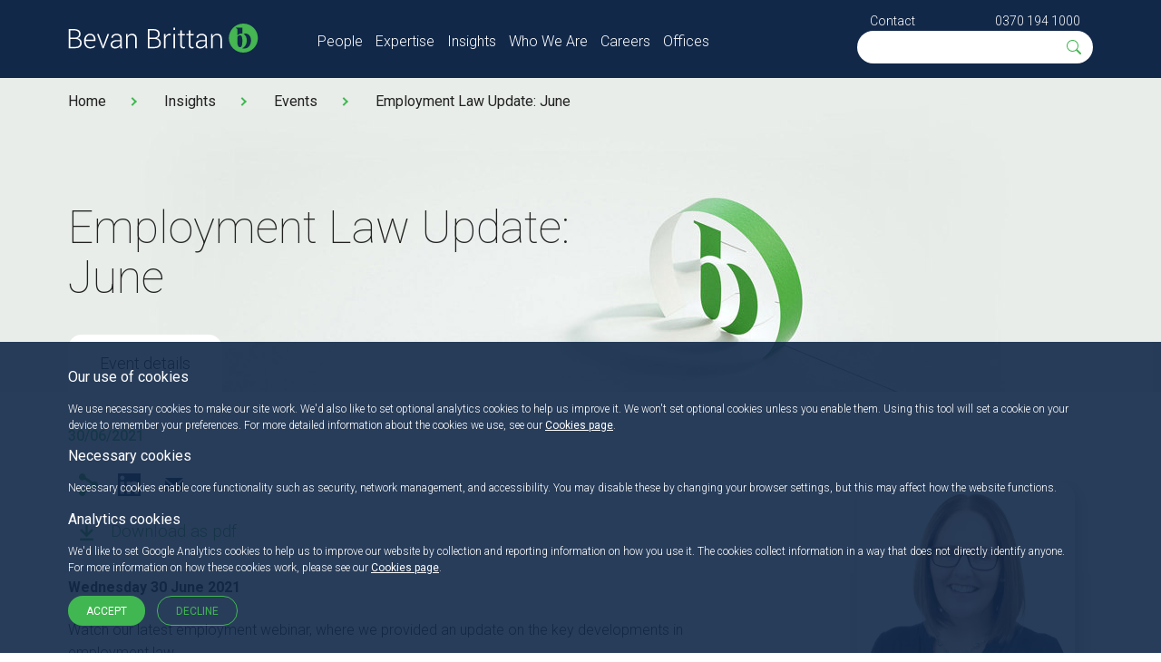

--- FILE ---
content_type: text/html; charset=utf-8
request_url: https://www.bevanbrittan.com/insights/events/2021/on-demand-2021-0630-employment-law-update-june/
body_size: 9962
content:
<!doctype html>
<!--[if lt IE 8]>   <html lang="en" class="no-js lt-ie10 lt-ie9 lt-ie8"> <![endif]-->
<!--[if IE 8]>      <html lang="en" class="no-js lt-ie10 lt-ie9 ie8"> <![endif]-->
<!--[if IE 9]>      <html lang="en" class="no-js lt-ie10 ie9-or-better ie9"> <![endif]-->
<!--[if ! IE]><!-->
<html lang="en" class="no-js ie9-or-better ie10-or-better">
<!--<![endif]-->
<head>
	<meta charset='utf-8' />
	<title>ON DEMAND - 0630 - Employment Law Update: June | Bevan Brittan LLP</title>
	<meta name="description" content="ON DEMAND - 0630 - Employment Law Update: June">
	<meta property="og:title" content="ON DEMAND - 0630 - Employment Law Update: June" />
	<meta property="og:type" content="article" />
	<meta property="og:url" content="https://www.bevanbrittan.com/insights/events/2021/on-demand-2021-0630-employment-law-update-june/" />
	<meta property="og:description" content="ON DEMAND - 0630 - Employment Law Update: June">

		<meta name="robots" content="index,follow" />
	<meta name="google-site-verification" content="1YEGernJuNeTQCDDTwCfLgWSRpX58tvBogaRiUUrIHA" />
	<meta name="viewport" content="initial-scale=1, width=device-width" />
	<meta name="nodeId" content="6766">
	<meta http-equiv="imagetoolbar" content="no" />
	<meta http-equiv="cleartype" content="on" />
	<meta http-equiv="X-UA-Compatible" content="IE=Edge" />
	<link rel="apple-touch-icon" sizes="57x57" href="/bbAssets/img/icon/apple-touch-icon-57x57.png">
	<link rel="apple-touch-icon" sizes="60x60" href="/bbAssets/img/icon/apple-touch-icon-60x60.png">
	<link rel="apple-touch-icon" sizes="72x72" href="/bbAssets/img/icon/apple-touch-icon-72x72.png">
	<link rel="apple-touch-icon" sizes="76x76" href="/bbAssets/img/icon/apple-touch-icon-76x76.png">
	<link rel="apple-touch-icon" sizes="114x114" href="/bbAssets/img/icon/apple-touch-icon-114x114.png">
	<link rel="apple-touch-icon" sizes="120x120" href="/bbAssets/img/icon/apple-touch-icon-120x120.png">
	<link rel="apple-touch-icon" sizes="144x144" href="/bbAssets/img/icon/apple-touch-icon-144x144.png">
	<link rel="apple-touch-icon" sizes="152x152" href="/bbAssets/img/icon/apple-touch-icon-152x152.png">
	<link rel="apple-touch-icon" sizes="180x180" href="/bbAssets/img/icon/apple-touch-icon-180x180.png">
	<link rel="icon" type="image/png" sizes="32x32" href="/bbAssets/img/icon/favicon-32x32.png">
	<link rel="icon" type="image/png" sizes="194x194" href="/bbAssets/img/icon/favicon-194x194.png">
	<link rel="icon" type="image/png" sizes="96x96" href="/bbAssets/img/icon/favicon-96x96.png">
	<link rel="icon" type="image/png" sizes="192x192" href="/bbAssets/img/icon/android-chrome-192x192.png">
	<link rel="icon" type="image/png" sizes="16x16" href="/bbAssets/img/icon/favicon-16x16.png">
	<link rel="manifest" href="/bbAssets/img/icon/manifest.json">
	<meta name="msapplication-TileColor" content="#99cc00">
	<meta name="msapplication-TileImage" content="/bbAssets/img/icon/mstile-144x144.png">
	<meta name="theme-color" content="#ffffff">
	<meta name="referrer" content="no-referrer-when-downgrade">
		<link rel="stylesheet" href="https://fonts.googleapis.com/css?family=Roboto:100,300,400,500,700">
	<script type="text/javascript">
		(function(c,l,a,r,i,t,y){
			c[a]=c[a]||function(){(c[a].q=c[a].q||[]).push(arguments)};
			t=l.createElement(r);t.async=1;t.src="https://www.clarity.ms/tag/"+i;
			y=l.getElementsByTagName(r)[0];y.parentNode.insertBefore(t,y);
		})(window, document, "clarity", "script", "rftneay5ql");
window.clarity('consentv2', { ad_Storage: "denied", analytics_Storage: "denied" });	</script>

	<link rel="stylesheet" type="text/css" href="/bbAssets/css/styles.css?v=1.12.15" />
</head>
<body class="bg--white secondary-page solid-header eventPage" id="top">
	
	<nav class="wrapper navbar" id="site-navigation">
	<div class="container">
		<div class="row">
			<div class="col-xs-12 col-md-3">
				<a href="/">
					<img src="/bbAssets/img/bevanbrittan-logo.svg" alt="Bevan Brittan LLP" class="bb-logo no-svg-replace" />
				</a>
				<div class="menu-hamburger"><span></span></div>
			</div>
			<div class="col-xs-12 col-md-9 mobile-reveal">
				<div class="row">
					<ul id="header-navigation" class="col-xs-12 col-sm-8 bare-list clearfix">
							<li class=" ">
								<a href="/people/" class="" data-ga-category="main navigtion" data-ga-action="People" data-ga-label="main navigation">People</a>
							</li>
							<li class="hasflyout ">
								<a href="/expertise/" class="subnav__link" data-ga-category="main navigtion" data-ga-action="Expertise" data-ga-label="main navigation">Expertise</a>
									<ul class="sub-navigation">
												<li><a href="/expertise#markets " data-ga-category="main navigation" data-ga-action="Expertise - Markets" data-ga-label="main navigation">Markets</a></li>
												<li><a href="/expertise#services " data-ga-category="main navigation" data-ga-action="Expertise - Services" data-ga-label="main navigation">Services</a></li>
									</ul>
							</li>
							<li class="hasflyout ">
								<a href="/insights/" class="subnav__link" data-ga-category="main navigtion" data-ga-action="Insights" data-ga-label="main navigation">Insights</a>
									<ul class="sub-navigation">
												<li><a href="/insights/news/" data-ga-category="main navigation" data-ga-action="Insights - News" data-ga-label="main navigation">News</a></li>
												<li><a href="/insights/events/" data-ga-category="main navigation" data-ga-action="Insights - Events" data-ga-label="main navigation">Events</a></li>
												<li><a href="/insights/articles/" data-ga-category="main navigation" data-ga-action="Insights - Articles" data-ga-label="main navigation">Articles</a></li>
									</ul>
							</li>
							<li class="hasflyout ">
								<a href="/who-we-are/" class="subnav__link" data-ga-category="main navigtion" data-ga-action="Who We Are" data-ga-label="main navigation">Who We Are</a>
									<ul class="sub-navigation">
												<li><a href="/who-we-are/about-us/" data-ga-category="main navigation" data-ga-action="Who We Are - About Us" data-ga-label="main navigation">About Us</a></li>
												<li><a href="/who-we-are/legal-frameworks/" data-ga-category="main navigation" data-ga-action="Who We Are - Legal Frameworks" data-ga-label="main navigation">Legal Frameworks</a></li>
												<li><a href="/who-we-are/how-to-instruct-us/" data-ga-category="main navigation" data-ga-action="Who We Are - How to instruct us" data-ga-label="main navigation">How to instruct us</a></li>
												<li><a href="/who-we-are/awards-and-recognition/" data-ga-category="main navigation" data-ga-action="Who We Are - Awards and Recognition" data-ga-label="main navigation">Awards and Recognition</a></li>
												<li><a href="/who-we-are/responsible-business/" data-ga-category="main navigation" data-ga-action="Who We Are - Responsible Business" data-ga-label="main navigation">Responsible Business</a></li>
												<li><a href="/who-we-are/innovating-for-impact/" data-ga-category="main navigation" data-ga-action="Who We Are - Innovating for Impact " data-ga-label="main navigation">Innovating for Impact </a></li>
									</ul>
							</li>
							<li class="hasflyout ">
								<a href="/careers/" class="subnav__link" data-ga-category="main navigtion" data-ga-action="Careers" data-ga-label="main navigation">Careers</a>
									<ul class="sub-navigation">
												<li><a href="/careers/life-at-bevan-brittan/" data-ga-category="main navigation" data-ga-action="Careers - Life at Bevan Brittan" data-ga-label="main navigation">Life at Bevan Brittan</a></li>
												<li><a href="/careers/opportunities/" data-ga-category="main navigation" data-ga-action="Careers - Opportunities" data-ga-label="main navigation">Opportunities</a></li>
									</ul>
							</li>
							<li class="hasflyout ">
								<a href="/offices/" class="subnav__link" data-ga-category="main navigtion" data-ga-action="Offices" data-ga-label="main navigation">Offices</a>
									<ul class="sub-navigation">
												<li><a href="/offices/birmingham/" data-ga-category="main navigation" data-ga-action="Offices - Birmingham" data-ga-label="main navigation">Birmingham</a></li>
												<li><a href="/offices/bristol/" data-ga-category="main navigation" data-ga-action="Offices - Bristol" data-ga-label="main navigation">Bristol</a></li>
												<li><a href="/offices/leeds/" data-ga-category="main navigation" data-ga-action="Offices - Leeds" data-ga-label="main navigation">Leeds</a></li>
												<li><a href="/offices/london/" data-ga-category="main navigation" data-ga-action="Offices - London" data-ga-label="main navigation">London</a></li>
									</ul>
							</li>
					</ul>
					<div class="col-xs-12 col-sm-4">
						<div id="header-contact">
							<a href="/contact-us/" data-ga-category="Keep up to date with Bevan" data-ga-action="click sign-up link" data-ga-label="sign-up" class="contact">Contact</a>
							<a href="tel:03701941000" class="pull-right" data-ga-category="Call Bevan Brittan" data-ga-action="clicked phone number" data-ga-label="call bevan brittan">0370 194 1000</a>
						</div>
						<div id="header-search">
							<form action="/search" method="get" class="search__form" id="header-search">
								<span>
									<svg xmlns="http://www.w3.org/2000/svg" width="19" height="19" viewBox="0 0 19 19">
										<path fill="#41b752" d="M11.742 10.344a6.5 6.5 0 1 0-1.397 1.398h-.001c.03.04.062.078.098.115l3.85 3.85a1 1 0 0 0 1.415-1.414l-3.85-3.85a1.007 1.007 0 0 0-.115-.1zM12 6.5a5.5 5.5 0 1 1-11 0 5.5 5.5 0 0 1 11 0z" />
									</svg>
								</span>
								<input type="search" name="q" id="q" placeholder="" autocomplete="off">
							</form>
						</div>
					</div>
				</div>
			</div>
		</div>
	</div>
</nav>
	<header id="site-header" class="contains-breadcrumbs contains-tabbing" style="background-image:url('/bbAssets/images/bevan-brittan-hero.jpg?width=1000');">
<div id="breadcrumbs">
	<ul class="container">
					<li><a href="/">Home</a></li>
					<li><a href="/insights/">Insights</a></li>
					<li><a href="/insights/events/">Events</a></li>
					<li><a href="/insights/events/2021/on-demand-2021-0630-employment-law-update-june/">Employment Law Update: June</a></li>
	</ul>
</div>	<section id="tabbing">
		<div class="container">
			<div class="row">
				<div class="col-xs-12 col-md-7">
					<h1>Employment Law Update: June</h1>
				</div>
			</div>
		</div>
	</section>
	<section id="tabbing">
		<div class="container">
			<div class="row">
				<div class="col-xs-12 col-md-8">
					<ul id="tab-content-selector">
							<li class="active">
								<h5>Event details</h5>
							</li>
					</ul>
				</div>
			</div>
		</div>
	</section>
</header>
<main class="site-main wrapper" id="main">
	<section id="event-details">
		<div class="container">
			<div>
				<h4 style="font-size:16px">30/06/2021</h4>
			</div>
			<div class="event__info">
				<div class="event__links open">
					<span class="share-icon">
						<span class="share">share</span>
					</span>
					<span class="social">
						<a href="https://www.linkedin.com/cws/share?url=https://www.bevanbrittan.com/insights/events/2021/on-demand-2021-0630-employment-law-update-june/" target="_blank" class="linkedIn">LinkedIn</a>
						<a href="mailto:info@bevanbrittan.com?Subject=Getting in touch &amp;Body=Dear Bevan Brittan Team," class="email">Email</a>
					</span>
				</div>
					<div class="generic__copy">
						<div class="generic__copy__content">
							<aside class="form__section__link c_generate-pdf">
								<form action="/insights/events/2021/on-demand-2021-0630-employment-law-update-june/" enctype="multipart/form-data" id="formed72f2a1ed7e431e91dae6a9652552a1" method="post" target="_blank">	<input type="hidden" id="nodeid" name="nodeid" value="6766" />
	<input type="hidden" id="hash" name="hash" value="xhjREcNEUFaSLJ&#x2B;sd&#x2B;ioUTrpJoT/NPjHE6K2/HVJ4WA=" />
	<button type="submit" class="pdf-print btn--icon">Download as pdf</button>
<input name="__RequestVerificationToken" type="hidden" value="CfDJ8AnOKUA3sUFHpxecNTX8DgHOIZAWkj5tPxPz03GXHfSYvjO974rthKgn9wO0czU9jw2xTOY5TvERZEg7ZuNKKdX1jR6cZT-vx6FKWaZ8mK16TOdGs1NaLwInuex09A5UY6pVZHXMAiYHElvaVOHmNfI" /><input name="ufprt" type="hidden" value="CfDJ8AnOKUA3sUFHpxecNTX8DgFJrNVO4DTf4yANo9k9M8HWRcWr9QvEP8o3bdsTqZv1xIU8IDJAnC-l0A1twaw6rCkIlSSGTxG6yUBa2kA9ornoYW5lKVnAlljtEYsC3seSfHkoJqKyR_ylEpX2YI1aqi_4xFgZZMHcfQ5GfWLUijVB" /></form>
							</aside>
						</div>
					</div>
			</div>
			<div class="row">
				<div class="col-xs-12 col-md-8">
					<ul id="tab-content">
							<li class="overview">
								<p><strong>Wednesday 30 June 2021&nbsp; &nbsp; &nbsp;</strong> &nbsp; &nbsp;&nbsp;</p>
<p>Watch our latest employment webinar, where we provided an update on the key developments in employment law.&nbsp;&nbsp;</p>
<p>The webinar touched on:</p>
<ul>
<li>Practical issues for Employers in returning to work post-lockdown including pitfalls and solutions</li>
<li>Hybrid working</li>
<li>Recent case law arising from coronavirus employment issues.</li>
</ul>
<p>Delivered by three of our leading employment lawyers, the webinar is the perfect opportunity to hear about updates in employment law and to get an update on the latest changes, with scope to comment or ask questions.<br><br></p>
<p><iframe src="https://player.vimeo.com/video/569316557?app_id=122963" allow="autoplay; fullscreen; picture-in-picture" allowfullscreen="allowfullscreen" width="360" height="203" frameborder="0"></iframe></p>
<p>&nbsp;</p>
<p>This event is aimed at HR professionals and anyone involved in workforce or employment issues.</p>
							</li>
					</ul>
					<div class="event__info">
						<div class="generic__copy">
							<div class="generic__copy__content">
								<aside class="form__section__link c_generate-pdf">
									<div class="eventreglink">
									</div>
								</aside>
							</div>
						</div>
					</div>
				</div>
				<div class="col-xs-12 col-md-4 col-lg-3 col-lg-offset-1 sidebar">
						<div id="leadPartnerSlider" class="slider center">
							<article class="person no-hover">
	<div class="person-container">
		<div class="contact-details-container">
			<a href="/people/sarah-lamont/" data-ga-category="Profile" data-ga-action="Profile Click" data-ga-label="Profile Click">
				<picture><source srcset="/media/gjmju3uu/sarah-lamont.jpg?width=240&height=240&quality=70&meta=false&v=1dc5874ab1da690&format=webp&quality=80" type="image/webp"><source srcset="/media/gjmju3uu/sarah-lamont.jpg?width=240&height=240&quality=70&meta=false&v=1dc5874ab1da690" type="image/jpeg"><img src="/media/gjmju3uu/sarah-lamont.jpg?width=240&height=240&quality=70&meta=false&v=1dc5874ab1da690" alt="Sarah Lamont" class="profile-image" width="240" height="240" /></picture>
			</a>
			<ul class="contact-links">
				<li class="email"><a href="mailto:sarah.lamont@bevanbrittan.com" data-ga-category="Contact Bevan Brittan Staff" data-ga-action="Email Click" data-ga-label="Enquiry"></a></li>
				<li class="phone"><a href="tel:03701948943" data-ga-category="Contact Bevan Brittan Staff" data-ga-action="Staff Profile Phone Number Click" data-ga-label="Direct Call">0370 194 8943</a></li>
			</ul>
		</div>
		<a href="/people/sarah-lamont/" class="profile-link-block" data-ga-category="Profile" data-ga-action="Profile Click" data-ga-label="Profile Click">
			<h3>Sarah Lamont</h3>
			<h4>Partner</h4>
				<p>  I am a specialist employment lawyer with over 25 years'…</p>
		</a>
	</div>
</article>
<article class="person no-hover">
	<div class="person-container">
		<div class="contact-details-container">
			<a href="/people/anne-palmer/" data-ga-category="Profile" data-ga-action="Profile Click" data-ga-label="Profile Click">
				<picture><source srcset="/media/3kdpe1ot/apalmerl-c.jpg?width=240&height=240&quality=70&meta=false&v=1da26c5883a0ed0&format=webp&quality=80" type="image/webp"><source srcset="/media/3kdpe1ot/apalmerl-c.jpg?width=240&height=240&quality=70&meta=false&v=1da26c5883a0ed0" type="image/jpeg"><img src="/media/3kdpe1ot/apalmerl-c.jpg?width=240&height=240&quality=70&meta=false&v=1da26c5883a0ed0" alt="Anne Palmer" class="profile-image" width="240" height="240" loading="lazy" /></picture>
			</a>
			<ul class="contact-links">
				<li class="email"><a href="mailto:anne.palmer@bevanbrittan.com" data-ga-category="Contact Bevan Brittan Staff" data-ga-action="Email Click" data-ga-label="Enquiry"></a></li>
				<li class="phone"><a href="tel:03701948946" data-ga-category="Contact Bevan Brittan Staff" data-ga-action="Staff Profile Phone Number Click" data-ga-label="Direct Call">0370 194 8946</a></li>
			</ul>
		</div>
		<a href="/people/anne-palmer/" class="profile-link-block" data-ga-category="Profile" data-ga-action="Profile Click" data-ga-label="Profile Click">
			<h3>Anne Palmer</h3>
			<h4>Legal Director</h4>
				<p>  I am a legal director and advise a broad range…</p>
		</a>
	</div>
</article>						</div>
						<div id="otherPartnersSlider" class="slider center">
								<div><picture><source srcset="/media/gjmju3uu/sarah-lamont.jpg?width=240&height=240&quality=70&meta=false&v=1dc5874ab1da690&format=webp&quality=80" type="image/webp"><source srcset="/media/gjmju3uu/sarah-lamont.jpg?width=240&height=240&quality=70&meta=false&v=1dc5874ab1da690" type="image/jpeg"><img src="/media/gjmju3uu/sarah-lamont.jpg?width=240&height=240&quality=70&meta=false&v=1dc5874ab1da690" alt="Sarah Lamont" width="240" height="240" /></picture></div>
								<div><picture><source srcset="/media/3kdpe1ot/apalmerl-c.jpg?width=240&height=240&quality=70&meta=false&v=1da26c5883a0ed0&format=webp&quality=80" type="image/webp"><source srcset="/media/3kdpe1ot/apalmerl-c.jpg?width=240&height=240&quality=70&meta=false&v=1da26c5883a0ed0" type="image/jpeg"><img src="/media/3kdpe1ot/apalmerl-c.jpg?width=240&height=240&quality=70&meta=false&v=1da26c5883a0ed0" alt="Anne Palmer" width="240" height="240" loading="lazy" /></picture></div>
						</div>

				</div>
			</div>
		</div>
	</section>
		<section id="related-insights">
			<div class="container">
				<h2>Related Insights</h2>
				<div class="row row-flex">
						<div class="col-xs-12 col-sm-6 col-md-4">
							<article class="insight insight-event bg-mid">
								<figure><picture><source srcset="/media/oj0foeg2/employment.jpeg?width=350&height=120&quality=70&meta=false&v=1dc10eecae5f040&format=webp&quality=80" type="image/webp"><source srcset="/media/oj0foeg2/employment.jpeg?width=350&height=120&quality=70&meta=false&v=1dc10eecae5f040" type="image/jpeg"><img src="/media/oj0foeg2/employment.jpeg?width=350&height=120&quality=70&meta=false&v=1dc10eecae5f040" alt="Employment.jpeg (1)" width="350" height="120" loading="lazy" /></picture></figure>
								<div class="inner">
									<h3>
WEBINAR - Employment Update December 2020									</h3>
									<h4>Dec 10 2020</h4>
									<p></p>
									<a href="/insights/events/2021/on-demand-1210-employment-update/" class="btn">Read More</a>
								</div>
							</article>
						</div>
				</div>
			</div>
		</section>
		<section id="related-tags">
			<div class="container">
				<div class="row">
					<h2>Related Tags</h2>
					<div class="col-sm-10 col-sm-offset-1">
						<ul class="expertise">
									<li class="service"><a href="/expertise/services/employment-pensions-immigration/employment-advisory-support/" title="Employment advisory support">Employment advisory support</a></li>
									<li class="service"><a href="/expertise/services/employment-pensions-immigration/" title="Employment, Pensions &amp; Immigration">Employment, Pensions &amp; Immigration</a></li>
									<li class="service"><a href="/expertise/services/employment-pensions-immigration/training/" title="Training">Training</a></li>
						</ul>
					</div>
				</div>
			</div>
		</section>
</main>

	<footer>
<script async defer src="https://www.google.com/recaptcha/api.js"></script>
<script>
	function onSubmit(token) {
		document.getElementById("newsletter-form").submit();
	}
</script>
<section id="newsletter">
	<div class="container">
		<div class="row">
			<div class="col-sm-8 col-sm-offset-2">
				<h2>Keep up to date with Bevan Brittan</h2>
<form action="/insights/events/2021/on-demand-2021-0630-employment-law-update-june/" enctype="multipart/form-data" id="newsletter-form" method="post">					<div class="col-xs-12">
						<select class="not-styled" required multiple data-role="multiselect" name="Interests">
								<option value="Clinical negligence legal updates and commentary (Claims Online)">Clinical negligence legal updates and commentary (Claims Online)</option>
								<option value="Key changes &amp; current affairs for housing association Company Secretaries (Company Secretary Snapshot)">Key changes &amp; current affairs for housing association Company Secretaries (Company Secretary Snapshot)</option>
								<option value="Clinical Risk Education Lunchtime Webinars (Education Lunches)">Clinical Risk Education Lunchtime Webinars (Education Lunches)</option>
								<option value="Employment law hot topics (Employment Eye)">Employment law hot topics (Employment Eye)</option>
								<option value="Topical property issues (Estate Management Update)">Topical property issues (Estate Management Update)</option>
								<option value="Governance insights for the social housing sector (Governance Spotlight)">Governance insights for the social housing sector (Governance Spotlight)</option>
								<option value="Health, Care and Regulatory Law Lunchtime Education Webinars (HCR Lunches)">Health, Care and Regulatory Law Lunchtime Education Webinars (HCR Lunches)</option>
								<option value="Health and care legal updates (H&amp;C Updates)">Health and care legal updates (H&amp;C Updates)</option>
								<option value="Quarterly review and comments on trending legal topics for the healthcare industry (Healthline)">Quarterly review and comments on trending legal topics for the healthcare industry (Healthline)</option>
								<option value="News and current affairs for those working within Higher Education Institutions (Higher Education Today)">News and current affairs for those working within Higher Education Institutions (Higher Education Today)</option>
								<option value="Banking and finance updates for affordable housing and local government (Housing Finance Snapshot)">Banking and finance updates for affordable housing and local government (Housing Finance Snapshot)</option>
								<option value="Latest UK housing developments (Housing Matters)">Latest UK housing developments (Housing Matters)</option>
								<option value="Information law and data protection updates (Information Law)">Information law and data protection updates (Information Law)</option>
								<option value="Local government legal developments (Local Authority View)">Local government legal developments (Local Authority View)</option>
								<option value="Mental Capacity, Mental Health and Court of Protection Essentials (Mental Health)">Mental Capacity, Mental Health and Court of Protection Essentials (Mental Health)</option>
								<option value="Patient safety from a clinical and workforce perspective (Patient Safety Bulletin)">Patient safety from a clinical and workforce perspective (Patient Safety Bulletin)</option>
								<option value="A quarterly guide to key pensions issues (Pensions Points)">A quarterly guide to key pensions issues (Pensions Points)</option>
								<option value="Procurement regulations and good practices (Procurement Update)">Procurement regulations and good practices (Procurement Update)</option>
								<option value="Property case update (Property Focus)">Property case update (Property Focus)</option>
						</select>
					</div>
					<div class="col-xs-12 col-sm-6">
						<input class="input--fullwidth" placeholder="Full Name" maxlength="255" required="required" type="text" data-val="true" data-val-maxlength="Full Name cannot be longer than 255 characters" data-val-maxlength-max="255" data-val-required="Full Name is required" id="NewsletterName" name="NewsletterName" value="" />
						<span class="error-msg field-validation-valid" data-valmsg-for="NewsletterName" data-valmsg-replace="true" />
					</div>
					<div class="col-xs-12 col-sm-6">
						<input class="input--fullwidth" placeholder="Email" maxlength="255" type="email" required="required" data-val="true" data-val-email="Invalid Email Address" data-val-maxlength="Email cannot be longer than 255 characters" data-val-maxlength-max="255" data-val-regex="Please enter a valid email address" data-val-regex-pattern="^([\w-.]&#x2B;(?:\&#x2B;[\w]*)?@([\w-]&#x2B;.)&#x2B;[\w-]{2,4})$" data-val-required="The email address is required" id="NewsletterEmail" name="NewsletterEmail" value="" />
						<span class="error-msg field-validation-valid" data-valmsg-for="NewsletterEmail" data-valmsg-replace="true" />
					</div>
					<div class="col-xs-12 col-sm-6">
						<input class="input--fullwidth" placeholder="Job Title" maxlength="255" required="required" type="text" data-val="true" data-val-maxlength="Job Title cannot be longer than 255 characters" data-val-maxlength-max="255" data-val-required="Job title is required" id="NewsletterJobTitle" name="NewsletterJobTitle" value="" />
						<span class="error-msg field-validation-valid" data-valmsg-for="NewsletterJobTitle" data-valmsg-replace="true" />
					</div>
					<div class="col-xs-12 col-sm-6">
						<input class="input--fullwidth" placeholder="Organisation" maxlength="255" required="required" type="text" data-val="true" data-val-maxlength="Organisation cannot be longer than 255 characters" data-val-maxlength-max="255" data-val-required="Organisation is required" id="NewsletterOrganisation" name="NewsletterOrganisation" value="" />
						<span class="error-msg field-validation-valid" data-valmsg-for="NewsletterOrganisation" data-valmsg-replace="true" />
					</div>
					<div class="col-xs-12 col-sm-6">
						<a href="https://www.bevanbrittan.com/terms-conditions/privacy-policy/" target="_blank" style="color:white;line-height: 4;padding-left:5px;">You can view our privacy policy here</a>
						<br />
 						<div class="g-recaptcha" data-sitekey="6Le_5L8UAAAAAHlhSyQ36jK2bebGeS4ZmZbxhf_G"></div>
						<input type="submit" value="Subscribe" data-ga-category="sign-up" data-ga-action="click sign-up link" data-ga-label="Keep up to date with Bevan" />
					</div>
<input name="__RequestVerificationToken" type="hidden" value="CfDJ8AnOKUA3sUFHpxecNTX8DgHOIZAWkj5tPxPz03GXHfSYvjO974rthKgn9wO0czU9jw2xTOY5TvERZEg7ZuNKKdX1jR6cZT-vx6FKWaZ8mK16TOdGs1NaLwInuex09A5UY6pVZHXMAiYHElvaVOHmNfI" /><input name="ufprt" type="hidden" value="CfDJ8AnOKUA3sUFHpxecNTX8DgFvi0q_7JZDOgw4P4Vup767DbwdA2DfyzhvXUJ6c8BeTgmSSHQcqdbUGWx5UATum-EpyUQ7KuUqxIX6m5nA1OxEQgJ8ujRBEYS1YbQkWJKsVLe7sa2AGsa6OcFsR9egxp3fABwAJkhrvREfmsktvrk9" /></form>			</div>
			<div class="col-xs-12" id="newsletter-button">
				<span id="testbtn" class="btn center-block">Subscribe to our newsletters</span>
			</div>
		</div>
	</div>
</section>	<div class="wrapper site-footer">
		<div class="container">
			<div class="row row-eq-height">
				<div class="col-xs-12 col-sm-4">
					<img src="/bbAssets/img/bevanbrittan-logo.svg" alt="Bevan Brittan LLP" class="bb-logo no-svg-replace" />
				</div>
				<div class="col-xs-12 col-sm-6">
					<div class="twitter__feed">
					</div>
				</div>
				<div class="col-xs-12 col-sm-4">
						<a href="https://www.linkedin.com/company/bevan-brittan-llp" class="social-link linkedIn" target="_blank" data-ga-category="footer" data-ga-action="https://www.linkedin.com/company/bevan-brittan-llp" data-ga-label="social media icons"></a>
					<a href="#top" class="top smooth-scroll">Back to the top</a>
				</div>
			</div>
		</div>
	</div>
	<div class="wrapper shortlinks">
		<div class="container">
			<div class="col-xs-12 col-sm-9">
				<p>The information on this website is of general interest about current legal issues and is not intended to apply to specific circumstances. It should not, therefore, be regarded as constituting legal advice.</p>
				<p>
						<a href="/terms-conditions/" >Terms &amp; Conditions</a>
						<a href="/terms-conditions/key-information/" >Key information</a>
						<a href="/modern-slavery-statement/" >Modern Slavery</a>
						<a href="https://dataroom.bevanbrittan.com/" >Dataroom login</a>
						<a href="/contact-us/" >Contact Us</a>
						<a href="/terms-conditions/cookie-policy/" _blank>Cookie policy</a>
						<a href="/terms-conditions/privacy-policy/" >Privacy policy</a>
				</p>
			</div>
			<div class="col-xs-8 col-xs-offset-2 col-sm-3 col-sm-offset-0">
				<div style="max-width: 240px;max-height: 163px;margin-top: -10px;">
					<div style="position: relative; padding-bottom: 59.1%; height: auto; overflow: hidden;"><iframe frameborder="0" scrolling="no" allowtransparency="true" src="https://cdn.yoshki.com/iframe/55845r.html" style="border: 0px; margin: 0px; padding: 0px; background-color: transparent; top: 0px; left: 0px; width: 100%; height: 100%; position: absolute;"></iframe></div>
				</div>
			</div>
		</div>
	</div>
</footer>

	<div id="Cookies" class="cookies">
		<div class="container">
			<h4>Our use of cookies</h4>
			<p>We use necessary cookies to make our site work. We'd also like to set optional analytics cookies to help us improve it. We won't set optional cookies unless you enable them. Using this tool will set a cookie on your device to remember your preferences. For more detailed information about the cookies we use, see our <a href="/terms-conditions/cookie-policy/">Cookies page</a>.</p>
			<h4>Necessary cookies</h4>
			<p>Necessary cookies enable core functionality such as security, network management, and accessibility. You may disable these by changing your browser settings, but this may affect how the website functions.</p>
			<h4>Analytics cookies</h4>
			<p>
				We'd like to set Google Analytics cookies to help us to improve our website by collection and reporting information on how you use it. The cookies collect information in a way that does not directly identify anyone.<br />
				For more information on how these cookies work, please see our <a href="/terms-conditions/cookie-policy/">Cookies page</a>.
			</p>
			<button id="CookiesAccept" class="btn">Accept</button>
			<button id="CookiesDecline" class="btn btn-outlined">Decline</button>
		</div>
	</div>
	<script type="text/javascript" src="/bbAssets/js/main.js?v=1.12.15"></script>
	<!--[if lt IE 9]>
	<script src="/bbAssets/js/legacy.js?v=1.12.15"></script>
	<![endif]-->
	<script src="/Scripts/bootstrap.min.js"></script>
	<link rel="stylesheet" href="/Scripts/bootstrap-multiselect.css?v=1.12.15" />
	<script src="/Scripts/bootstrap-multiselect.min.js?v=1.12.15"></script>
</body>
</html>

--- FILE ---
content_type: text/html; charset=UTF-8
request_url: https://player.vimeo.com/video/569316557?app_id=122963
body_size: 6255
content:
<!DOCTYPE html>
<html lang="en">
<head>
  <meta charset="utf-8">
  <meta name="viewport" content="width=device-width,initial-scale=1,user-scalable=yes">
  
  <link rel="canonical" href="https://player.vimeo.com/video/569316557">
  <meta name="googlebot" content="noindex,indexifembedded">
  
  
  <title>Employment Law Update - June 2021 on Vimeo</title>
  <style>
      body, html, .player, .fallback {
          overflow: hidden;
          width: 100%;
          height: 100%;
          margin: 0;
          padding: 0;
      }
      .fallback {
          
              background-color: transparent;
          
      }
      .player.loading { opacity: 0; }
      .fallback iframe {
          position: fixed;
          left: 0;
          top: 0;
          width: 100%;
          height: 100%;
      }
  </style>
  <link rel="modulepreload" href="https://f.vimeocdn.com/p/4.46.25/js/player.module.js" crossorigin="anonymous">
  <link rel="modulepreload" href="https://f.vimeocdn.com/p/4.46.25/js/vendor.module.js" crossorigin="anonymous">
  <link rel="preload" href="https://f.vimeocdn.com/p/4.46.25/css/player.css" as="style">
</head>

<body>


<div class="vp-placeholder">
    <style>
        .vp-placeholder,
        .vp-placeholder-thumb,
        .vp-placeholder-thumb::before,
        .vp-placeholder-thumb::after {
            position: absolute;
            top: 0;
            bottom: 0;
            left: 0;
            right: 0;
        }
        .vp-placeholder {
            visibility: hidden;
            width: 100%;
            max-height: 100%;
            height: calc(1080 / 1920 * 100vw);
            max-width: calc(1920 / 1080 * 100vh);
            margin: auto;
        }
        .vp-placeholder-carousel {
            display: none;
            background-color: #000;
            position: absolute;
            left: 0;
            right: 0;
            bottom: -60px;
            height: 60px;
        }
    </style>

    

    
        <style>
            .vp-placeholder-thumb {
                overflow: hidden;
                width: 100%;
                max-height: 100%;
                margin: auto;
            }
            .vp-placeholder-thumb::before,
            .vp-placeholder-thumb::after {
                content: "";
                display: block;
                filter: blur(7px);
                margin: 0;
                background: url(https://i.vimeocdn.com/video/1177368111-743a22b8c0f36c58e918dfa37058d64605784599273a235e4c46aed24f963dfa-d?mw=80&q=85) 50% 50% / contain no-repeat;
            }
            .vp-placeholder-thumb::before {
                 
                margin: -30px;
            }
        </style>
    

    <div class="vp-placeholder-thumb"></div>
    <div class="vp-placeholder-carousel"></div>
    <script>function placeholderInit(t,h,d,s,n,o){var i=t.querySelector(".vp-placeholder"),v=t.querySelector(".vp-placeholder-thumb");if(h){var p=function(){try{return window.self!==window.top}catch(a){return!0}}(),w=200,y=415,r=60;if(!p&&window.innerWidth>=w&&window.innerWidth<y){i.style.bottom=r+"px",i.style.maxHeight="calc(100vh - "+r+"px)",i.style.maxWidth="calc("+n+" / "+o+" * (100vh - "+r+"px))";var f=t.querySelector(".vp-placeholder-carousel");f.style.display="block"}}if(d){var e=new Image;e.onload=function(){var a=n/o,c=e.width/e.height;if(c<=.95*a||c>=1.05*a){var l=i.getBoundingClientRect(),g=l.right-l.left,b=l.bottom-l.top,m=window.innerWidth/g*100,x=window.innerHeight/b*100;v.style.height="calc("+e.height+" / "+e.width+" * "+m+"vw)",v.style.maxWidth="calc("+e.width+" / "+e.height+" * "+x+"vh)"}i.style.visibility="visible"},e.src=s}else i.style.visibility="visible"}
</script>
    <script>placeholderInit(document,  false ,  true , "https://i.vimeocdn.com/video/1177368111-743a22b8c0f36c58e918dfa37058d64605784599273a235e4c46aed24f963dfa-d?mw=80\u0026q=85",  1920 ,  1080 );</script>
</div>

<div id="player" class="player"></div>
<script>window.playerConfig = {"cdn_url":"https://f.vimeocdn.com","vimeo_api_url":"api.vimeo.com","request":{"files":{"dash":{"cdns":{"akfire_interconnect_quic":{"avc_url":"https://vod-adaptive-ak.vimeocdn.com/exp=1769331411~acl=%2F8e53c398-070a-4589-b105-848929b7611f%2Fpsid%3D780a12ba6e8e0e1ed0add08020a09f14eb7361a829562adf48d9d06280bcedbe%2F%2A~hmac=b455fe5b178750af299f61d88aedd4aafa68f4bdec5770162ab030618f6b9910/8e53c398-070a-4589-b105-848929b7611f/psid=780a12ba6e8e0e1ed0add08020a09f14eb7361a829562adf48d9d06280bcedbe/v2/playlist/av/primary/prot/cXNyPTE/playlist.json?omit=av1-hevc\u0026pathsig=8c953e4f~oG1ZetL5Omda6ZCPSoS16NsO1mIYjWygi_mMXZS4ZbQ\u0026qsr=1\u0026r=dXM%3D\u0026rh=1fYXB1","origin":"gcs","url":"https://vod-adaptive-ak.vimeocdn.com/exp=1769331411~acl=%2F8e53c398-070a-4589-b105-848929b7611f%2Fpsid%3D780a12ba6e8e0e1ed0add08020a09f14eb7361a829562adf48d9d06280bcedbe%2F%2A~hmac=b455fe5b178750af299f61d88aedd4aafa68f4bdec5770162ab030618f6b9910/8e53c398-070a-4589-b105-848929b7611f/psid=780a12ba6e8e0e1ed0add08020a09f14eb7361a829562adf48d9d06280bcedbe/v2/playlist/av/primary/prot/cXNyPTE/playlist.json?pathsig=8c953e4f~oG1ZetL5Omda6ZCPSoS16NsO1mIYjWygi_mMXZS4ZbQ\u0026qsr=1\u0026r=dXM%3D\u0026rh=1fYXB1"},"fastly_skyfire":{"avc_url":"https://skyfire.vimeocdn.com/1769331411-0xddc749bca815f861b5c8f85accafcaecc0f97c40/8e53c398-070a-4589-b105-848929b7611f/psid=780a12ba6e8e0e1ed0add08020a09f14eb7361a829562adf48d9d06280bcedbe/v2/playlist/av/primary/prot/cXNyPTE/playlist.json?omit=av1-hevc\u0026pathsig=8c953e4f~oG1ZetL5Omda6ZCPSoS16NsO1mIYjWygi_mMXZS4ZbQ\u0026qsr=1\u0026r=dXM%3D\u0026rh=1fYXB1","origin":"gcs","url":"https://skyfire.vimeocdn.com/1769331411-0xddc749bca815f861b5c8f85accafcaecc0f97c40/8e53c398-070a-4589-b105-848929b7611f/psid=780a12ba6e8e0e1ed0add08020a09f14eb7361a829562adf48d9d06280bcedbe/v2/playlist/av/primary/prot/cXNyPTE/playlist.json?pathsig=8c953e4f~oG1ZetL5Omda6ZCPSoS16NsO1mIYjWygi_mMXZS4ZbQ\u0026qsr=1\u0026r=dXM%3D\u0026rh=1fYXB1"}},"default_cdn":"akfire_interconnect_quic","separate_av":true,"streams":[{"profile":"165","id":"e8d1be60-99d3-4035-81f0-8cede9576397","fps":25,"quality":"540p"},{"profile":"d0b41bac-2bf2-4310-8113-df764d486192","id":"0c8bdcae-1f4e-4cd9-99e0-a3854ecf74cf","fps":25,"quality":"240p"},{"profile":"174","id":"11c2cfb2-f014-4b79-a470-e51cf291e3c1","fps":25,"quality":"720p"},{"profile":"164","id":"8e5b7819-fb32-47dd-ac11-836fce3a2d19","fps":25,"quality":"360p"},{"profile":"175","id":"d7643b26-fdca-4918-bb6c-d14096be86f1","fps":25,"quality":"1080p"}],"streams_avc":[{"profile":"d0b41bac-2bf2-4310-8113-df764d486192","id":"0c8bdcae-1f4e-4cd9-99e0-a3854ecf74cf","fps":25,"quality":"240p"},{"profile":"174","id":"11c2cfb2-f014-4b79-a470-e51cf291e3c1","fps":25,"quality":"720p"},{"profile":"164","id":"8e5b7819-fb32-47dd-ac11-836fce3a2d19","fps":25,"quality":"360p"},{"profile":"175","id":"d7643b26-fdca-4918-bb6c-d14096be86f1","fps":25,"quality":"1080p"},{"profile":"165","id":"e8d1be60-99d3-4035-81f0-8cede9576397","fps":25,"quality":"540p"}]},"hls":{"cdns":{"akfire_interconnect_quic":{"avc_url":"https://vod-adaptive-ak.vimeocdn.com/exp=1769331411~acl=%2F8e53c398-070a-4589-b105-848929b7611f%2Fpsid%3D780a12ba6e8e0e1ed0add08020a09f14eb7361a829562adf48d9d06280bcedbe%2F%2A~hmac=b455fe5b178750af299f61d88aedd4aafa68f4bdec5770162ab030618f6b9910/8e53c398-070a-4589-b105-848929b7611f/psid=780a12ba6e8e0e1ed0add08020a09f14eb7361a829562adf48d9d06280bcedbe/v2/playlist/av/primary/prot/cXNyPTE/playlist.m3u8?omit=av1-hevc-opus\u0026pathsig=8c953e4f~9WhxSq45IhXJDZVLmg0C5yddgZTdlPb1UGnq5_jWaOU\u0026qsr=1\u0026r=dXM%3D\u0026rh=1fYXB1\u0026sf=fmp4","origin":"gcs","url":"https://vod-adaptive-ak.vimeocdn.com/exp=1769331411~acl=%2F8e53c398-070a-4589-b105-848929b7611f%2Fpsid%3D780a12ba6e8e0e1ed0add08020a09f14eb7361a829562adf48d9d06280bcedbe%2F%2A~hmac=b455fe5b178750af299f61d88aedd4aafa68f4bdec5770162ab030618f6b9910/8e53c398-070a-4589-b105-848929b7611f/psid=780a12ba6e8e0e1ed0add08020a09f14eb7361a829562adf48d9d06280bcedbe/v2/playlist/av/primary/prot/cXNyPTE/playlist.m3u8?omit=opus\u0026pathsig=8c953e4f~9WhxSq45IhXJDZVLmg0C5yddgZTdlPb1UGnq5_jWaOU\u0026qsr=1\u0026r=dXM%3D\u0026rh=1fYXB1\u0026sf=fmp4"},"fastly_skyfire":{"avc_url":"https://skyfire.vimeocdn.com/1769331411-0xddc749bca815f861b5c8f85accafcaecc0f97c40/8e53c398-070a-4589-b105-848929b7611f/psid=780a12ba6e8e0e1ed0add08020a09f14eb7361a829562adf48d9d06280bcedbe/v2/playlist/av/primary/prot/cXNyPTE/playlist.m3u8?omit=av1-hevc-opus\u0026pathsig=8c953e4f~9WhxSq45IhXJDZVLmg0C5yddgZTdlPb1UGnq5_jWaOU\u0026qsr=1\u0026r=dXM%3D\u0026rh=1fYXB1\u0026sf=fmp4","origin":"gcs","url":"https://skyfire.vimeocdn.com/1769331411-0xddc749bca815f861b5c8f85accafcaecc0f97c40/8e53c398-070a-4589-b105-848929b7611f/psid=780a12ba6e8e0e1ed0add08020a09f14eb7361a829562adf48d9d06280bcedbe/v2/playlist/av/primary/prot/cXNyPTE/playlist.m3u8?omit=opus\u0026pathsig=8c953e4f~9WhxSq45IhXJDZVLmg0C5yddgZTdlPb1UGnq5_jWaOU\u0026qsr=1\u0026r=dXM%3D\u0026rh=1fYXB1\u0026sf=fmp4"}},"default_cdn":"akfire_interconnect_quic","separate_av":true}},"file_codecs":{"av1":[],"avc":["0c8bdcae-1f4e-4cd9-99e0-a3854ecf74cf","11c2cfb2-f014-4b79-a470-e51cf291e3c1","8e5b7819-fb32-47dd-ac11-836fce3a2d19","d7643b26-fdca-4918-bb6c-d14096be86f1","e8d1be60-99d3-4035-81f0-8cede9576397"],"hevc":{"dvh1":[],"hdr":[],"sdr":[]}},"lang":"en","referrer":"https://www.bevanbrittan.com/insights/events/2021/on-demand-2021-0630-employment-law-update-june/","cookie_domain":".vimeo.com","signature":"03463f25c191bbedf74e248b723cbe6b","timestamp":1769313571,"expires":17840,"currency":"USD","session":"a98be0b88867c68d3da632212ade751819af43561769313571","cookie":{"volume":1,"quality":null,"hd":0,"captions":null,"transcript":null,"captions_styles":{"color":null,"fontSize":null,"fontFamily":null,"fontOpacity":null,"bgOpacity":null,"windowColor":null,"windowOpacity":null,"bgColor":null,"edgeStyle":null},"audio_language":null,"audio_kind":null,"qoe_survey_vote":0},"build":{"backend":"31e9776","js":"4.46.25"},"urls":{"js":"https://f.vimeocdn.com/p/4.46.25/js/player.js","js_base":"https://f.vimeocdn.com/p/4.46.25/js","js_module":"https://f.vimeocdn.com/p/4.46.25/js/player.module.js","js_vendor_module":"https://f.vimeocdn.com/p/4.46.25/js/vendor.module.js","locales_js":{"de-DE":"https://f.vimeocdn.com/p/4.46.25/js/player.de-DE.js","en":"https://f.vimeocdn.com/p/4.46.25/js/player.js","es":"https://f.vimeocdn.com/p/4.46.25/js/player.es.js","fr-FR":"https://f.vimeocdn.com/p/4.46.25/js/player.fr-FR.js","ja-JP":"https://f.vimeocdn.com/p/4.46.25/js/player.ja-JP.js","ko-KR":"https://f.vimeocdn.com/p/4.46.25/js/player.ko-KR.js","pt-BR":"https://f.vimeocdn.com/p/4.46.25/js/player.pt-BR.js","zh-CN":"https://f.vimeocdn.com/p/4.46.25/js/player.zh-CN.js"},"ambisonics_js":"https://f.vimeocdn.com/p/external/ambisonics.min.js","barebone_js":"https://f.vimeocdn.com/p/4.46.25/js/barebone.js","chromeless_js":"https://f.vimeocdn.com/p/4.46.25/js/chromeless.js","three_js":"https://f.vimeocdn.com/p/external/three.rvimeo.min.js","vuid_js":"https://f.vimeocdn.com/js_opt/modules/utils/vuid.min.js","hive_sdk":"https://f.vimeocdn.com/p/external/hive-sdk.js","hive_interceptor":"https://f.vimeocdn.com/p/external/hive-interceptor.js","proxy":"https://player.vimeo.com/static/proxy.html","css":"https://f.vimeocdn.com/p/4.46.25/css/player.css","chromeless_css":"https://f.vimeocdn.com/p/4.46.25/css/chromeless.css","fresnel":"https://arclight.vimeo.com/add/player-stats","player_telemetry_url":"https://arclight.vimeo.com/player-events","telemetry_base":"https://lensflare.vimeo.com"},"flags":{"plays":1,"dnt":0,"autohide_controls":0,"preload_video":"metadata_on_hover","qoe_survey_forced":0,"ai_widget":0,"ecdn_delta_updates":0,"disable_mms":0,"check_clip_skipping_forward":0},"country":"US","client":{"ip":"3.14.127.72"},"ab_tests":{"cross_origin_texttracks":{"group":"variant","track":false,"data":null}},"atid":"4273424249.1769313571","ai_widget_signature":"8f091c8dcbd10ab8cd5e335a179cf906fce4f2df42f50a69645b61a7b2209bcd_1769317171","config_refresh_url":"https://player.vimeo.com/video/569316557/config/request?atid=4273424249.1769313571\u0026expires=17840\u0026referrer=https%3A%2F%2Fwww.bevanbrittan.com%2Finsights%2Fevents%2F2021%2Fon-demand-2021-0630-employment-law-update-june%2F\u0026session=a98be0b88867c68d3da632212ade751819af43561769313571\u0026signature=03463f25c191bbedf74e248b723cbe6b\u0026time=1769313571\u0026v=1"},"player_url":"player.vimeo.com","video":{"id":569316557,"title":"Employment Law Update - June 2021","width":1920,"height":1080,"duration":4460,"url":"https://vimeo.com/569316557","share_url":"https://vimeo.com/569316557","embed_code":"\u003ciframe title=\"vimeo-player\" src=\"https://player.vimeo.com/video/569316557?h=987acd477b\" width=\"640\" height=\"360\" frameborder=\"0\" referrerpolicy=\"strict-origin-when-cross-origin\" allow=\"autoplay; fullscreen; picture-in-picture; clipboard-write; encrypted-media; web-share\"   allowfullscreen\u003e\u003c/iframe\u003e","default_to_hd":0,"privacy":"anybody","embed_permission":"whitelist","thumbnail_url":"https://i.vimeocdn.com/video/1177368111-743a22b8c0f36c58e918dfa37058d64605784599273a235e4c46aed24f963dfa-d","owner":{"id":98080459,"name":"Bevan Brittan","img":"https://i.vimeocdn.com/portrait/40821240_60x60?sig=db2df665d7585116fc23f16bb2749d4287b8dd2f738df51e055e6e7dc009c034\u0026v=1\u0026region=us","img_2x":"https://i.vimeocdn.com/portrait/40821240_60x60?sig=db2df665d7585116fc23f16bb2749d4287b8dd2f738df51e055e6e7dc009c034\u0026v=1\u0026region=us","url":"https://vimeo.com/bevanbrittan","account_type":"pro"},"spatial":0,"live_event":null,"version":{"current":null,"available":[{"id":246288163,"file_id":2691299065,"is_current":true}]},"unlisted_hash":null,"rating":{"id":6},"fps":25,"channel_layout":"mono","ai":0,"locale":""},"user":{"id":0,"team_id":0,"team_origin_user_id":0,"account_type":"none","liked":0,"watch_later":0,"owner":0,"mod":0,"logged_in":0,"private_mode_enabled":0,"vimeo_api_client_token":"eyJhbGciOiJIUzI1NiIsInR5cCI6IkpXVCJ9.eyJzZXNzaW9uX2lkIjoiYTk4YmUwYjg4ODY3YzY4ZDNkYTYzMjIxMmFkZTc1MTgxOWFmNDM1NjE3NjkzMTM1NzEiLCJleHAiOjE3NjkzMzE0MTEsImFwcF9pZCI6MTE4MzU5LCJzY29wZXMiOiJwdWJsaWMgc3RhdHMifQ.v6XH2yf5wzCQxVCOCjKKReW7B8_qhZe7k7gO7WCv8wc"},"view":1,"vimeo_url":"vimeo.com","embed":{"audio_track":"","autoplay":0,"autopause":1,"dnt":0,"editor":0,"keyboard":1,"log_plays":1,"loop":0,"muted":0,"on_site":0,"texttrack":"","transparent":1,"outro":"videos","playsinline":1,"quality":null,"player_id":"","api":null,"app_id":"122963","color":"00adef","color_one":"000000","color_two":"00adef","color_three":"ffffff","color_four":"000000","context":"embed.main","settings":{"auto_pip":1,"badge":0,"byline":0,"collections":0,"color":0,"force_color_one":0,"force_color_two":0,"force_color_three":0,"force_color_four":0,"embed":1,"fullscreen":1,"like":1,"logo":1,"playbar":1,"portrait":0,"pip":1,"share":1,"spatial_compass":0,"spatial_label":0,"speed":1,"title":0,"volume":1,"watch_later":1,"watch_full_video":1,"controls":1,"airplay":1,"audio_tracks":1,"chapters":1,"chromecast":1,"cc":1,"transcript":1,"quality":1,"play_button_position":0,"ask_ai":0,"skipping_forward":1,"debug_payload_collection_policy":"default"},"create_interactive":{"has_create_interactive":false,"viddata_url":""},"min_quality":null,"max_quality":null,"initial_quality":null,"prefer_mms":1}}</script>
<script>const fullscreenSupported="exitFullscreen"in document||"webkitExitFullscreen"in document||"webkitCancelFullScreen"in document||"mozCancelFullScreen"in document||"msExitFullscreen"in document||"webkitEnterFullScreen"in document.createElement("video");var isIE=checkIE(window.navigator.userAgent),incompatibleBrowser=!fullscreenSupported||isIE;window.noModuleLoading=!1,window.dynamicImportSupported=!1,window.cssLayersSupported=typeof CSSLayerBlockRule<"u",window.isInIFrame=function(){try{return window.self!==window.top}catch(e){return!0}}(),!window.isInIFrame&&/twitter/i.test(navigator.userAgent)&&window.playerConfig.video.url&&(window.location=window.playerConfig.video.url),window.playerConfig.request.lang&&document.documentElement.setAttribute("lang",window.playerConfig.request.lang),window.loadScript=function(e){var n=document.getElementsByTagName("script")[0];n&&n.parentNode?n.parentNode.insertBefore(e,n):document.head.appendChild(e)},window.loadVUID=function(){if(!window.playerConfig.request.flags.dnt&&!window.playerConfig.embed.dnt){window._vuid=[["pid",window.playerConfig.request.session]];var e=document.createElement("script");e.async=!0,e.src=window.playerConfig.request.urls.vuid_js,window.loadScript(e)}},window.loadCSS=function(e,n){var i={cssDone:!1,startTime:new Date().getTime(),link:e.createElement("link")};return i.link.rel="stylesheet",i.link.href=n,e.getElementsByTagName("head")[0].appendChild(i.link),i.link.onload=function(){i.cssDone=!0},i},window.loadLegacyJS=function(e,n){if(incompatibleBrowser){var i=e.querySelector(".vp-placeholder");i&&i.parentNode&&i.parentNode.removeChild(i);let a=`/video/${window.playerConfig.video.id}/fallback`;window.playerConfig.request.referrer&&(a+=`?referrer=${window.playerConfig.request.referrer}`),n.innerHTML=`<div class="fallback"><iframe title="unsupported message" src="${a}" frameborder="0"></iframe></div>`}else{n.className="player loading";var t=window.loadCSS(e,window.playerConfig.request.urls.css),r=e.createElement("script"),o=!1;r.src=window.playerConfig.request.urls.js,window.loadScript(r),r["onreadystatechange"in r?"onreadystatechange":"onload"]=function(){!o&&(!this.readyState||this.readyState==="loaded"||this.readyState==="complete")&&(o=!0,playerObject=new VimeoPlayer(n,window.playerConfig,t.cssDone||{link:t.link,startTime:t.startTime}))},window.loadVUID()}};function checkIE(e){e=e&&e.toLowerCase?e.toLowerCase():"";function n(r){return r=r.toLowerCase(),new RegExp(r).test(e);return browserRegEx}var i=n("msie")?parseFloat(e.replace(/^.*msie (\d+).*$/,"$1")):!1,t=n("trident")?parseFloat(e.replace(/^.*trident\/(\d+)\.(\d+).*$/,"$1.$2"))+4:!1;return i||t}
</script>
<script nomodule>
  window.noModuleLoading = true;
  var playerEl = document.getElementById('player');
  window.loadLegacyJS(document, playerEl);
</script>
<script type="module">try{import("").catch(()=>{})}catch(t){}window.dynamicImportSupported=!0;
</script>
<script type="module">if(!window.dynamicImportSupported||!window.cssLayersSupported){if(!window.noModuleLoading){window.noModuleLoading=!0;var playerEl=document.getElementById("player");window.loadLegacyJS(document,playerEl)}var moduleScriptLoader=document.getElementById("js-module-block");moduleScriptLoader&&moduleScriptLoader.parentElement.removeChild(moduleScriptLoader)}
</script>
<script type="module" id="js-module-block">if(!window.noModuleLoading&&window.dynamicImportSupported&&window.cssLayersSupported){const n=document.getElementById("player"),e=window.loadCSS(document,window.playerConfig.request.urls.css);import(window.playerConfig.request.urls.js_module).then(function(o){new o.VimeoPlayer(n,window.playerConfig,e.cssDone||{link:e.link,startTime:e.startTime}),window.loadVUID()}).catch(function(o){throw/TypeError:[A-z ]+import[A-z ]+module/gi.test(o)&&window.loadLegacyJS(document,n),o})}
</script>

<script type="application/ld+json">{"embedUrl":"https://player.vimeo.com/video/569316557?h=987acd477b","thumbnailUrl":"https://i.vimeocdn.com/video/1177368111-743a22b8c0f36c58e918dfa37058d64605784599273a235e4c46aed24f963dfa-d?f=webp","name":"Employment Law Update - June 2021","description":"This is \"Employment Law Update - June 2021\" by \"Bevan Brittan\" on Vimeo, the home for high quality videos and the people who love them.","duration":"PT4460S","uploadDate":"2021-06-30T06:35:55-04:00","@context":"https://schema.org/","@type":"VideoObject"}</script>

</body>
</html>


--- FILE ---
content_type: text/html; charset=utf-8
request_url: https://www.google.com/recaptcha/api2/anchor?ar=1&k=6Le_5L8UAAAAAHlhSyQ36jK2bebGeS4ZmZbxhf_G&co=aHR0cHM6Ly93d3cuYmV2YW5icml0dGFuLmNvbTo0NDM.&hl=en&v=PoyoqOPhxBO7pBk68S4YbpHZ&size=normal&anchor-ms=20000&execute-ms=30000&cb=k6gith9luig1
body_size: 49169
content:
<!DOCTYPE HTML><html dir="ltr" lang="en"><head><meta http-equiv="Content-Type" content="text/html; charset=UTF-8">
<meta http-equiv="X-UA-Compatible" content="IE=edge">
<title>reCAPTCHA</title>
<style type="text/css">
/* cyrillic-ext */
@font-face {
  font-family: 'Roboto';
  font-style: normal;
  font-weight: 400;
  font-stretch: 100%;
  src: url(//fonts.gstatic.com/s/roboto/v48/KFO7CnqEu92Fr1ME7kSn66aGLdTylUAMa3GUBHMdazTgWw.woff2) format('woff2');
  unicode-range: U+0460-052F, U+1C80-1C8A, U+20B4, U+2DE0-2DFF, U+A640-A69F, U+FE2E-FE2F;
}
/* cyrillic */
@font-face {
  font-family: 'Roboto';
  font-style: normal;
  font-weight: 400;
  font-stretch: 100%;
  src: url(//fonts.gstatic.com/s/roboto/v48/KFO7CnqEu92Fr1ME7kSn66aGLdTylUAMa3iUBHMdazTgWw.woff2) format('woff2');
  unicode-range: U+0301, U+0400-045F, U+0490-0491, U+04B0-04B1, U+2116;
}
/* greek-ext */
@font-face {
  font-family: 'Roboto';
  font-style: normal;
  font-weight: 400;
  font-stretch: 100%;
  src: url(//fonts.gstatic.com/s/roboto/v48/KFO7CnqEu92Fr1ME7kSn66aGLdTylUAMa3CUBHMdazTgWw.woff2) format('woff2');
  unicode-range: U+1F00-1FFF;
}
/* greek */
@font-face {
  font-family: 'Roboto';
  font-style: normal;
  font-weight: 400;
  font-stretch: 100%;
  src: url(//fonts.gstatic.com/s/roboto/v48/KFO7CnqEu92Fr1ME7kSn66aGLdTylUAMa3-UBHMdazTgWw.woff2) format('woff2');
  unicode-range: U+0370-0377, U+037A-037F, U+0384-038A, U+038C, U+038E-03A1, U+03A3-03FF;
}
/* math */
@font-face {
  font-family: 'Roboto';
  font-style: normal;
  font-weight: 400;
  font-stretch: 100%;
  src: url(//fonts.gstatic.com/s/roboto/v48/KFO7CnqEu92Fr1ME7kSn66aGLdTylUAMawCUBHMdazTgWw.woff2) format('woff2');
  unicode-range: U+0302-0303, U+0305, U+0307-0308, U+0310, U+0312, U+0315, U+031A, U+0326-0327, U+032C, U+032F-0330, U+0332-0333, U+0338, U+033A, U+0346, U+034D, U+0391-03A1, U+03A3-03A9, U+03B1-03C9, U+03D1, U+03D5-03D6, U+03F0-03F1, U+03F4-03F5, U+2016-2017, U+2034-2038, U+203C, U+2040, U+2043, U+2047, U+2050, U+2057, U+205F, U+2070-2071, U+2074-208E, U+2090-209C, U+20D0-20DC, U+20E1, U+20E5-20EF, U+2100-2112, U+2114-2115, U+2117-2121, U+2123-214F, U+2190, U+2192, U+2194-21AE, U+21B0-21E5, U+21F1-21F2, U+21F4-2211, U+2213-2214, U+2216-22FF, U+2308-230B, U+2310, U+2319, U+231C-2321, U+2336-237A, U+237C, U+2395, U+239B-23B7, U+23D0, U+23DC-23E1, U+2474-2475, U+25AF, U+25B3, U+25B7, U+25BD, U+25C1, U+25CA, U+25CC, U+25FB, U+266D-266F, U+27C0-27FF, U+2900-2AFF, U+2B0E-2B11, U+2B30-2B4C, U+2BFE, U+3030, U+FF5B, U+FF5D, U+1D400-1D7FF, U+1EE00-1EEFF;
}
/* symbols */
@font-face {
  font-family: 'Roboto';
  font-style: normal;
  font-weight: 400;
  font-stretch: 100%;
  src: url(//fonts.gstatic.com/s/roboto/v48/KFO7CnqEu92Fr1ME7kSn66aGLdTylUAMaxKUBHMdazTgWw.woff2) format('woff2');
  unicode-range: U+0001-000C, U+000E-001F, U+007F-009F, U+20DD-20E0, U+20E2-20E4, U+2150-218F, U+2190, U+2192, U+2194-2199, U+21AF, U+21E6-21F0, U+21F3, U+2218-2219, U+2299, U+22C4-22C6, U+2300-243F, U+2440-244A, U+2460-24FF, U+25A0-27BF, U+2800-28FF, U+2921-2922, U+2981, U+29BF, U+29EB, U+2B00-2BFF, U+4DC0-4DFF, U+FFF9-FFFB, U+10140-1018E, U+10190-1019C, U+101A0, U+101D0-101FD, U+102E0-102FB, U+10E60-10E7E, U+1D2C0-1D2D3, U+1D2E0-1D37F, U+1F000-1F0FF, U+1F100-1F1AD, U+1F1E6-1F1FF, U+1F30D-1F30F, U+1F315, U+1F31C, U+1F31E, U+1F320-1F32C, U+1F336, U+1F378, U+1F37D, U+1F382, U+1F393-1F39F, U+1F3A7-1F3A8, U+1F3AC-1F3AF, U+1F3C2, U+1F3C4-1F3C6, U+1F3CA-1F3CE, U+1F3D4-1F3E0, U+1F3ED, U+1F3F1-1F3F3, U+1F3F5-1F3F7, U+1F408, U+1F415, U+1F41F, U+1F426, U+1F43F, U+1F441-1F442, U+1F444, U+1F446-1F449, U+1F44C-1F44E, U+1F453, U+1F46A, U+1F47D, U+1F4A3, U+1F4B0, U+1F4B3, U+1F4B9, U+1F4BB, U+1F4BF, U+1F4C8-1F4CB, U+1F4D6, U+1F4DA, U+1F4DF, U+1F4E3-1F4E6, U+1F4EA-1F4ED, U+1F4F7, U+1F4F9-1F4FB, U+1F4FD-1F4FE, U+1F503, U+1F507-1F50B, U+1F50D, U+1F512-1F513, U+1F53E-1F54A, U+1F54F-1F5FA, U+1F610, U+1F650-1F67F, U+1F687, U+1F68D, U+1F691, U+1F694, U+1F698, U+1F6AD, U+1F6B2, U+1F6B9-1F6BA, U+1F6BC, U+1F6C6-1F6CF, U+1F6D3-1F6D7, U+1F6E0-1F6EA, U+1F6F0-1F6F3, U+1F6F7-1F6FC, U+1F700-1F7FF, U+1F800-1F80B, U+1F810-1F847, U+1F850-1F859, U+1F860-1F887, U+1F890-1F8AD, U+1F8B0-1F8BB, U+1F8C0-1F8C1, U+1F900-1F90B, U+1F93B, U+1F946, U+1F984, U+1F996, U+1F9E9, U+1FA00-1FA6F, U+1FA70-1FA7C, U+1FA80-1FA89, U+1FA8F-1FAC6, U+1FACE-1FADC, U+1FADF-1FAE9, U+1FAF0-1FAF8, U+1FB00-1FBFF;
}
/* vietnamese */
@font-face {
  font-family: 'Roboto';
  font-style: normal;
  font-weight: 400;
  font-stretch: 100%;
  src: url(//fonts.gstatic.com/s/roboto/v48/KFO7CnqEu92Fr1ME7kSn66aGLdTylUAMa3OUBHMdazTgWw.woff2) format('woff2');
  unicode-range: U+0102-0103, U+0110-0111, U+0128-0129, U+0168-0169, U+01A0-01A1, U+01AF-01B0, U+0300-0301, U+0303-0304, U+0308-0309, U+0323, U+0329, U+1EA0-1EF9, U+20AB;
}
/* latin-ext */
@font-face {
  font-family: 'Roboto';
  font-style: normal;
  font-weight: 400;
  font-stretch: 100%;
  src: url(//fonts.gstatic.com/s/roboto/v48/KFO7CnqEu92Fr1ME7kSn66aGLdTylUAMa3KUBHMdazTgWw.woff2) format('woff2');
  unicode-range: U+0100-02BA, U+02BD-02C5, U+02C7-02CC, U+02CE-02D7, U+02DD-02FF, U+0304, U+0308, U+0329, U+1D00-1DBF, U+1E00-1E9F, U+1EF2-1EFF, U+2020, U+20A0-20AB, U+20AD-20C0, U+2113, U+2C60-2C7F, U+A720-A7FF;
}
/* latin */
@font-face {
  font-family: 'Roboto';
  font-style: normal;
  font-weight: 400;
  font-stretch: 100%;
  src: url(//fonts.gstatic.com/s/roboto/v48/KFO7CnqEu92Fr1ME7kSn66aGLdTylUAMa3yUBHMdazQ.woff2) format('woff2');
  unicode-range: U+0000-00FF, U+0131, U+0152-0153, U+02BB-02BC, U+02C6, U+02DA, U+02DC, U+0304, U+0308, U+0329, U+2000-206F, U+20AC, U+2122, U+2191, U+2193, U+2212, U+2215, U+FEFF, U+FFFD;
}
/* cyrillic-ext */
@font-face {
  font-family: 'Roboto';
  font-style: normal;
  font-weight: 500;
  font-stretch: 100%;
  src: url(//fonts.gstatic.com/s/roboto/v48/KFO7CnqEu92Fr1ME7kSn66aGLdTylUAMa3GUBHMdazTgWw.woff2) format('woff2');
  unicode-range: U+0460-052F, U+1C80-1C8A, U+20B4, U+2DE0-2DFF, U+A640-A69F, U+FE2E-FE2F;
}
/* cyrillic */
@font-face {
  font-family: 'Roboto';
  font-style: normal;
  font-weight: 500;
  font-stretch: 100%;
  src: url(//fonts.gstatic.com/s/roboto/v48/KFO7CnqEu92Fr1ME7kSn66aGLdTylUAMa3iUBHMdazTgWw.woff2) format('woff2');
  unicode-range: U+0301, U+0400-045F, U+0490-0491, U+04B0-04B1, U+2116;
}
/* greek-ext */
@font-face {
  font-family: 'Roboto';
  font-style: normal;
  font-weight: 500;
  font-stretch: 100%;
  src: url(//fonts.gstatic.com/s/roboto/v48/KFO7CnqEu92Fr1ME7kSn66aGLdTylUAMa3CUBHMdazTgWw.woff2) format('woff2');
  unicode-range: U+1F00-1FFF;
}
/* greek */
@font-face {
  font-family: 'Roboto';
  font-style: normal;
  font-weight: 500;
  font-stretch: 100%;
  src: url(//fonts.gstatic.com/s/roboto/v48/KFO7CnqEu92Fr1ME7kSn66aGLdTylUAMa3-UBHMdazTgWw.woff2) format('woff2');
  unicode-range: U+0370-0377, U+037A-037F, U+0384-038A, U+038C, U+038E-03A1, U+03A3-03FF;
}
/* math */
@font-face {
  font-family: 'Roboto';
  font-style: normal;
  font-weight: 500;
  font-stretch: 100%;
  src: url(//fonts.gstatic.com/s/roboto/v48/KFO7CnqEu92Fr1ME7kSn66aGLdTylUAMawCUBHMdazTgWw.woff2) format('woff2');
  unicode-range: U+0302-0303, U+0305, U+0307-0308, U+0310, U+0312, U+0315, U+031A, U+0326-0327, U+032C, U+032F-0330, U+0332-0333, U+0338, U+033A, U+0346, U+034D, U+0391-03A1, U+03A3-03A9, U+03B1-03C9, U+03D1, U+03D5-03D6, U+03F0-03F1, U+03F4-03F5, U+2016-2017, U+2034-2038, U+203C, U+2040, U+2043, U+2047, U+2050, U+2057, U+205F, U+2070-2071, U+2074-208E, U+2090-209C, U+20D0-20DC, U+20E1, U+20E5-20EF, U+2100-2112, U+2114-2115, U+2117-2121, U+2123-214F, U+2190, U+2192, U+2194-21AE, U+21B0-21E5, U+21F1-21F2, U+21F4-2211, U+2213-2214, U+2216-22FF, U+2308-230B, U+2310, U+2319, U+231C-2321, U+2336-237A, U+237C, U+2395, U+239B-23B7, U+23D0, U+23DC-23E1, U+2474-2475, U+25AF, U+25B3, U+25B7, U+25BD, U+25C1, U+25CA, U+25CC, U+25FB, U+266D-266F, U+27C0-27FF, U+2900-2AFF, U+2B0E-2B11, U+2B30-2B4C, U+2BFE, U+3030, U+FF5B, U+FF5D, U+1D400-1D7FF, U+1EE00-1EEFF;
}
/* symbols */
@font-face {
  font-family: 'Roboto';
  font-style: normal;
  font-weight: 500;
  font-stretch: 100%;
  src: url(//fonts.gstatic.com/s/roboto/v48/KFO7CnqEu92Fr1ME7kSn66aGLdTylUAMaxKUBHMdazTgWw.woff2) format('woff2');
  unicode-range: U+0001-000C, U+000E-001F, U+007F-009F, U+20DD-20E0, U+20E2-20E4, U+2150-218F, U+2190, U+2192, U+2194-2199, U+21AF, U+21E6-21F0, U+21F3, U+2218-2219, U+2299, U+22C4-22C6, U+2300-243F, U+2440-244A, U+2460-24FF, U+25A0-27BF, U+2800-28FF, U+2921-2922, U+2981, U+29BF, U+29EB, U+2B00-2BFF, U+4DC0-4DFF, U+FFF9-FFFB, U+10140-1018E, U+10190-1019C, U+101A0, U+101D0-101FD, U+102E0-102FB, U+10E60-10E7E, U+1D2C0-1D2D3, U+1D2E0-1D37F, U+1F000-1F0FF, U+1F100-1F1AD, U+1F1E6-1F1FF, U+1F30D-1F30F, U+1F315, U+1F31C, U+1F31E, U+1F320-1F32C, U+1F336, U+1F378, U+1F37D, U+1F382, U+1F393-1F39F, U+1F3A7-1F3A8, U+1F3AC-1F3AF, U+1F3C2, U+1F3C4-1F3C6, U+1F3CA-1F3CE, U+1F3D4-1F3E0, U+1F3ED, U+1F3F1-1F3F3, U+1F3F5-1F3F7, U+1F408, U+1F415, U+1F41F, U+1F426, U+1F43F, U+1F441-1F442, U+1F444, U+1F446-1F449, U+1F44C-1F44E, U+1F453, U+1F46A, U+1F47D, U+1F4A3, U+1F4B0, U+1F4B3, U+1F4B9, U+1F4BB, U+1F4BF, U+1F4C8-1F4CB, U+1F4D6, U+1F4DA, U+1F4DF, U+1F4E3-1F4E6, U+1F4EA-1F4ED, U+1F4F7, U+1F4F9-1F4FB, U+1F4FD-1F4FE, U+1F503, U+1F507-1F50B, U+1F50D, U+1F512-1F513, U+1F53E-1F54A, U+1F54F-1F5FA, U+1F610, U+1F650-1F67F, U+1F687, U+1F68D, U+1F691, U+1F694, U+1F698, U+1F6AD, U+1F6B2, U+1F6B9-1F6BA, U+1F6BC, U+1F6C6-1F6CF, U+1F6D3-1F6D7, U+1F6E0-1F6EA, U+1F6F0-1F6F3, U+1F6F7-1F6FC, U+1F700-1F7FF, U+1F800-1F80B, U+1F810-1F847, U+1F850-1F859, U+1F860-1F887, U+1F890-1F8AD, U+1F8B0-1F8BB, U+1F8C0-1F8C1, U+1F900-1F90B, U+1F93B, U+1F946, U+1F984, U+1F996, U+1F9E9, U+1FA00-1FA6F, U+1FA70-1FA7C, U+1FA80-1FA89, U+1FA8F-1FAC6, U+1FACE-1FADC, U+1FADF-1FAE9, U+1FAF0-1FAF8, U+1FB00-1FBFF;
}
/* vietnamese */
@font-face {
  font-family: 'Roboto';
  font-style: normal;
  font-weight: 500;
  font-stretch: 100%;
  src: url(//fonts.gstatic.com/s/roboto/v48/KFO7CnqEu92Fr1ME7kSn66aGLdTylUAMa3OUBHMdazTgWw.woff2) format('woff2');
  unicode-range: U+0102-0103, U+0110-0111, U+0128-0129, U+0168-0169, U+01A0-01A1, U+01AF-01B0, U+0300-0301, U+0303-0304, U+0308-0309, U+0323, U+0329, U+1EA0-1EF9, U+20AB;
}
/* latin-ext */
@font-face {
  font-family: 'Roboto';
  font-style: normal;
  font-weight: 500;
  font-stretch: 100%;
  src: url(//fonts.gstatic.com/s/roboto/v48/KFO7CnqEu92Fr1ME7kSn66aGLdTylUAMa3KUBHMdazTgWw.woff2) format('woff2');
  unicode-range: U+0100-02BA, U+02BD-02C5, U+02C7-02CC, U+02CE-02D7, U+02DD-02FF, U+0304, U+0308, U+0329, U+1D00-1DBF, U+1E00-1E9F, U+1EF2-1EFF, U+2020, U+20A0-20AB, U+20AD-20C0, U+2113, U+2C60-2C7F, U+A720-A7FF;
}
/* latin */
@font-face {
  font-family: 'Roboto';
  font-style: normal;
  font-weight: 500;
  font-stretch: 100%;
  src: url(//fonts.gstatic.com/s/roboto/v48/KFO7CnqEu92Fr1ME7kSn66aGLdTylUAMa3yUBHMdazQ.woff2) format('woff2');
  unicode-range: U+0000-00FF, U+0131, U+0152-0153, U+02BB-02BC, U+02C6, U+02DA, U+02DC, U+0304, U+0308, U+0329, U+2000-206F, U+20AC, U+2122, U+2191, U+2193, U+2212, U+2215, U+FEFF, U+FFFD;
}
/* cyrillic-ext */
@font-face {
  font-family: 'Roboto';
  font-style: normal;
  font-weight: 900;
  font-stretch: 100%;
  src: url(//fonts.gstatic.com/s/roboto/v48/KFO7CnqEu92Fr1ME7kSn66aGLdTylUAMa3GUBHMdazTgWw.woff2) format('woff2');
  unicode-range: U+0460-052F, U+1C80-1C8A, U+20B4, U+2DE0-2DFF, U+A640-A69F, U+FE2E-FE2F;
}
/* cyrillic */
@font-face {
  font-family: 'Roboto';
  font-style: normal;
  font-weight: 900;
  font-stretch: 100%;
  src: url(//fonts.gstatic.com/s/roboto/v48/KFO7CnqEu92Fr1ME7kSn66aGLdTylUAMa3iUBHMdazTgWw.woff2) format('woff2');
  unicode-range: U+0301, U+0400-045F, U+0490-0491, U+04B0-04B1, U+2116;
}
/* greek-ext */
@font-face {
  font-family: 'Roboto';
  font-style: normal;
  font-weight: 900;
  font-stretch: 100%;
  src: url(//fonts.gstatic.com/s/roboto/v48/KFO7CnqEu92Fr1ME7kSn66aGLdTylUAMa3CUBHMdazTgWw.woff2) format('woff2');
  unicode-range: U+1F00-1FFF;
}
/* greek */
@font-face {
  font-family: 'Roboto';
  font-style: normal;
  font-weight: 900;
  font-stretch: 100%;
  src: url(//fonts.gstatic.com/s/roboto/v48/KFO7CnqEu92Fr1ME7kSn66aGLdTylUAMa3-UBHMdazTgWw.woff2) format('woff2');
  unicode-range: U+0370-0377, U+037A-037F, U+0384-038A, U+038C, U+038E-03A1, U+03A3-03FF;
}
/* math */
@font-face {
  font-family: 'Roboto';
  font-style: normal;
  font-weight: 900;
  font-stretch: 100%;
  src: url(//fonts.gstatic.com/s/roboto/v48/KFO7CnqEu92Fr1ME7kSn66aGLdTylUAMawCUBHMdazTgWw.woff2) format('woff2');
  unicode-range: U+0302-0303, U+0305, U+0307-0308, U+0310, U+0312, U+0315, U+031A, U+0326-0327, U+032C, U+032F-0330, U+0332-0333, U+0338, U+033A, U+0346, U+034D, U+0391-03A1, U+03A3-03A9, U+03B1-03C9, U+03D1, U+03D5-03D6, U+03F0-03F1, U+03F4-03F5, U+2016-2017, U+2034-2038, U+203C, U+2040, U+2043, U+2047, U+2050, U+2057, U+205F, U+2070-2071, U+2074-208E, U+2090-209C, U+20D0-20DC, U+20E1, U+20E5-20EF, U+2100-2112, U+2114-2115, U+2117-2121, U+2123-214F, U+2190, U+2192, U+2194-21AE, U+21B0-21E5, U+21F1-21F2, U+21F4-2211, U+2213-2214, U+2216-22FF, U+2308-230B, U+2310, U+2319, U+231C-2321, U+2336-237A, U+237C, U+2395, U+239B-23B7, U+23D0, U+23DC-23E1, U+2474-2475, U+25AF, U+25B3, U+25B7, U+25BD, U+25C1, U+25CA, U+25CC, U+25FB, U+266D-266F, U+27C0-27FF, U+2900-2AFF, U+2B0E-2B11, U+2B30-2B4C, U+2BFE, U+3030, U+FF5B, U+FF5D, U+1D400-1D7FF, U+1EE00-1EEFF;
}
/* symbols */
@font-face {
  font-family: 'Roboto';
  font-style: normal;
  font-weight: 900;
  font-stretch: 100%;
  src: url(//fonts.gstatic.com/s/roboto/v48/KFO7CnqEu92Fr1ME7kSn66aGLdTylUAMaxKUBHMdazTgWw.woff2) format('woff2');
  unicode-range: U+0001-000C, U+000E-001F, U+007F-009F, U+20DD-20E0, U+20E2-20E4, U+2150-218F, U+2190, U+2192, U+2194-2199, U+21AF, U+21E6-21F0, U+21F3, U+2218-2219, U+2299, U+22C4-22C6, U+2300-243F, U+2440-244A, U+2460-24FF, U+25A0-27BF, U+2800-28FF, U+2921-2922, U+2981, U+29BF, U+29EB, U+2B00-2BFF, U+4DC0-4DFF, U+FFF9-FFFB, U+10140-1018E, U+10190-1019C, U+101A0, U+101D0-101FD, U+102E0-102FB, U+10E60-10E7E, U+1D2C0-1D2D3, U+1D2E0-1D37F, U+1F000-1F0FF, U+1F100-1F1AD, U+1F1E6-1F1FF, U+1F30D-1F30F, U+1F315, U+1F31C, U+1F31E, U+1F320-1F32C, U+1F336, U+1F378, U+1F37D, U+1F382, U+1F393-1F39F, U+1F3A7-1F3A8, U+1F3AC-1F3AF, U+1F3C2, U+1F3C4-1F3C6, U+1F3CA-1F3CE, U+1F3D4-1F3E0, U+1F3ED, U+1F3F1-1F3F3, U+1F3F5-1F3F7, U+1F408, U+1F415, U+1F41F, U+1F426, U+1F43F, U+1F441-1F442, U+1F444, U+1F446-1F449, U+1F44C-1F44E, U+1F453, U+1F46A, U+1F47D, U+1F4A3, U+1F4B0, U+1F4B3, U+1F4B9, U+1F4BB, U+1F4BF, U+1F4C8-1F4CB, U+1F4D6, U+1F4DA, U+1F4DF, U+1F4E3-1F4E6, U+1F4EA-1F4ED, U+1F4F7, U+1F4F9-1F4FB, U+1F4FD-1F4FE, U+1F503, U+1F507-1F50B, U+1F50D, U+1F512-1F513, U+1F53E-1F54A, U+1F54F-1F5FA, U+1F610, U+1F650-1F67F, U+1F687, U+1F68D, U+1F691, U+1F694, U+1F698, U+1F6AD, U+1F6B2, U+1F6B9-1F6BA, U+1F6BC, U+1F6C6-1F6CF, U+1F6D3-1F6D7, U+1F6E0-1F6EA, U+1F6F0-1F6F3, U+1F6F7-1F6FC, U+1F700-1F7FF, U+1F800-1F80B, U+1F810-1F847, U+1F850-1F859, U+1F860-1F887, U+1F890-1F8AD, U+1F8B0-1F8BB, U+1F8C0-1F8C1, U+1F900-1F90B, U+1F93B, U+1F946, U+1F984, U+1F996, U+1F9E9, U+1FA00-1FA6F, U+1FA70-1FA7C, U+1FA80-1FA89, U+1FA8F-1FAC6, U+1FACE-1FADC, U+1FADF-1FAE9, U+1FAF0-1FAF8, U+1FB00-1FBFF;
}
/* vietnamese */
@font-face {
  font-family: 'Roboto';
  font-style: normal;
  font-weight: 900;
  font-stretch: 100%;
  src: url(//fonts.gstatic.com/s/roboto/v48/KFO7CnqEu92Fr1ME7kSn66aGLdTylUAMa3OUBHMdazTgWw.woff2) format('woff2');
  unicode-range: U+0102-0103, U+0110-0111, U+0128-0129, U+0168-0169, U+01A0-01A1, U+01AF-01B0, U+0300-0301, U+0303-0304, U+0308-0309, U+0323, U+0329, U+1EA0-1EF9, U+20AB;
}
/* latin-ext */
@font-face {
  font-family: 'Roboto';
  font-style: normal;
  font-weight: 900;
  font-stretch: 100%;
  src: url(//fonts.gstatic.com/s/roboto/v48/KFO7CnqEu92Fr1ME7kSn66aGLdTylUAMa3KUBHMdazTgWw.woff2) format('woff2');
  unicode-range: U+0100-02BA, U+02BD-02C5, U+02C7-02CC, U+02CE-02D7, U+02DD-02FF, U+0304, U+0308, U+0329, U+1D00-1DBF, U+1E00-1E9F, U+1EF2-1EFF, U+2020, U+20A0-20AB, U+20AD-20C0, U+2113, U+2C60-2C7F, U+A720-A7FF;
}
/* latin */
@font-face {
  font-family: 'Roboto';
  font-style: normal;
  font-weight: 900;
  font-stretch: 100%;
  src: url(//fonts.gstatic.com/s/roboto/v48/KFO7CnqEu92Fr1ME7kSn66aGLdTylUAMa3yUBHMdazQ.woff2) format('woff2');
  unicode-range: U+0000-00FF, U+0131, U+0152-0153, U+02BB-02BC, U+02C6, U+02DA, U+02DC, U+0304, U+0308, U+0329, U+2000-206F, U+20AC, U+2122, U+2191, U+2193, U+2212, U+2215, U+FEFF, U+FFFD;
}

</style>
<link rel="stylesheet" type="text/css" href="https://www.gstatic.com/recaptcha/releases/PoyoqOPhxBO7pBk68S4YbpHZ/styles__ltr.css">
<script nonce="hMoQAM-_POhqfVjP-Wjqrg" type="text/javascript">window['__recaptcha_api'] = 'https://www.google.com/recaptcha/api2/';</script>
<script type="text/javascript" src="https://www.gstatic.com/recaptcha/releases/PoyoqOPhxBO7pBk68S4YbpHZ/recaptcha__en.js" nonce="hMoQAM-_POhqfVjP-Wjqrg">
      
    </script></head>
<body><div id="rc-anchor-alert" class="rc-anchor-alert"></div>
<input type="hidden" id="recaptcha-token" value="[base64]">
<script type="text/javascript" nonce="hMoQAM-_POhqfVjP-Wjqrg">
      recaptcha.anchor.Main.init("[\x22ainput\x22,[\x22bgdata\x22,\x22\x22,\[base64]/[base64]/MjU1Ong/[base64]/[base64]/[base64]/[base64]/[base64]/[base64]/[base64]/[base64]/[base64]/[base64]/[base64]/[base64]/[base64]/[base64]/[base64]\\u003d\x22,\[base64]\x22,\x22wq8iWcKIP3oJw4nDk0/[base64]/Y8K9K8O7wo3DjX3CtjDClMORVMO1QArCg8Kqwr3Cr1kSwoJYw4EBJsKLwpsgWhvCqVYscwdSQMKiwrvCtSliaEQfwpvCq8KQXcOvwqrDvXHDpGzCtMOEwoQqWTt9w604GsKFIcOCw57DjWIqccKLwrdXYcOYwoXDvh/Dp2PCm1Q7c8Ouw4MQwqlHwrJZSkfCusONfGchJsKPTG4MwpoTGkzCtcKywr8gecOTwpAfwpXDmcK4w7wdw6PCpxrCocOrwrMPw5zDisKcwqJSwqEvfMK6IcKXLT5LwrPDtcOzw6TDo23DnAAhwp/Dhnk0D8OwHk4Tw7sfwpFyKQzDqmZgw7JSwrXCoMKNwpbCuk12M8KKw6HCvMKMLsOwLcO5w6YswqbCrMOxTcOVbcOiQMKGfjLCtQlEw4TDlsKyw7bDoxDCncOww5tFEnzDhWNvw69OXEfCiSzDncOmVFViS8KHBMK+wo/Dqkp/[base64]/Cp23CvH/DnMOUEcKBw7LDoBbDkMKASC3DhwR+w4QDWcKswonDj8OZA8OSwpvCuMK3OEHCnmnCrTnCpHvDiwcww5A8R8OgSMKDw5o+ccK4wonCucKuw4o/EVzDgsOJBkJME8OJa8OoRjvCiU7CssOJw74NHV7CkDdwwpYUHcOtaE9GwpHCscODI8KDwqTCmQ5zF8KmZU0Fe8KLZiDDjsKWaWrDmsKGwqtdZsKTw67DpcO5G2kXbTHDl0k7XsKlcDrCusOHwqPChsOyPsK0w4leVMKLXsKkaDQ/LgXDnzdpw6IqwrHDp8O4DcO0RcOrc0RpdjzCswgSwqjCn0LDnwtFf2czw7xVVsKnw79NQSjCjMOZesK9e8O1BMK7clF+TijDl2jCusOjUMKqQcOEw53Cp0/CncKseAY9Im3CscKFUwYwCGhPG8OMw6zDnT3CmRfDokkRwqcswp/[base64]/A8KMw4PDssOXwoHDtcKnw6gfS8OnwqDCo8K+XMKjw6ondsK/[base64]/DtsOEwqYowqNVwr8Ww4HCs8KvwpjDj0vCtWVlw5xWQsOpXELDhcOPCcKwAzDDii8Mw5PCukbCv8ORw4/CjHdDECDCr8KKw6tJSsKlwqJtwqPDtAXDshopw4Qzw4YOwoXDihNWw40lNMKIUCFKeDTDssOdSDvChsOuwrhAwqt9w5/CusOWw4AZS8OXw78+cR/Dj8KSw4MXwrsPWsOiwrZVAsKPwpHCpmPDpFHCh8OqwqVlVCkBw7d+csKaZ1MSwrcoPMKVwo/[base64]/DpUk0QsK6wowKw67CgAfCtcOWwqcqw6sUVUzDiygIdhbDr8O5ZsOaFMK1wrDDqTY2UsOAwr0Dw4DCkFs/fcObwrEKwrLDm8Kgw5dWwpsUHxFPwoAEGRPCvcKDw5MQw7XDgjokwqlZR3h6VmzDvVtdwpnCpsKWLMKAe8O9fD7CjMKDw4XDlsKIw6VEwollPnjCmCLCiT1EwonDiUcZNnbDkUBjFT8Rw5fDn8KTw5Byw4zCpcOHF8O4PsKeJcKUFVFYwpjDsQfCgg/Dli/CgmPCn8KdDsONcHEQR2USKsKew6NBw5Z4d8K0wrbCsk44B38mw5HCljUjUR3CnhYfwofCgBMEKsK0R8KdwprCgGJPwoAvw4fChsO3w5/CuwNKwokKw6lyw4TDlBtBw5wIOThSwphqEMOVw4DDilo1w4cRPMOBwq3DnMOuwqvCkT9kaForFSHCo8Kffh/DljVgL8OWKMKZwpIuw73CicOEInVKf8KsRcOlRMOpw4c2wrDCpMOoJsK/[base64]/CpxfCvwzDiXBALknCrDTCq8KbI8ObwrdnRDAJw6k6PDDCkApVRAkDCB9LBSUzwrVZwpVZw7Y/WsKaFsOIKF7ChD8JOwDCqsKrwoDDl8Osw658VMO/RknDrljCn315wq4LRsOYanB3w6YJwrXDjMOQwr5TeUE0w6YMYFPCjsKpSTFkf21AE3h/bG0qwplew5XCnBgdwpMHw40Xw7ZewqIRw5tnwr40w4TDi1DCmh9Awq7DoUAPLxYHRj4Fw4ZTD2QeTnbCg8OMwrzDqmbDlFLDjTDCiXEACGdCXsOywp7DohBqf8Oew58BwqDCpMO/wqZDwrJgFcOQWcKYDgXCjMOJw7VYKsObw55dwpDCojXDt8OoDybCrUgGchHDpMOOOMKzw4s3w7fDl8ORw6HCkcK1EcOpwqRUw6zCmCnCscKOwq/DqsKGw6hDwpRea1FwwrI3AsOeGMOjwocxw4jCpcOUw4dmMTXCu8KJw6nCkADCpMK+XcOawq7CkcO7w4rDgsO0w6/DgTA+NkcmXcKsRADDnwTCkHAhWlQfU8OHw5XDjcKhesKxw7cTCsKUH8KFwpQbwpETTMOTw4VKwqrCoUUKfWYaw7vCnV3Dv8K2GVPCqsKwwpMcwrvCiznDrzA/[base64]/Ziw7w7LCg8KKLMKrw5VLw7hdUQ5eZWvDgwYaIsOoOAXDlMOPP8KGV1BIK8OsKMOsw7/DqgvDg8O0woAjw7t/AUcCw6bDsSVoXMOJwqkowq7CjMKbF0Auw4bDtW1owrHDuDp/A3XCq1fDnsOqGG9fwrfCocOKw7h1wozDm2vDnUrDu3/[base64]/wqpJGA/DkD0RHHfDrAjCvTwHwq1tFHUxBjA+CyHCiMK/[base64]/Cl1bDncOowofDtSnCsTBXw6YSGsOSZ8Ovw6jDgzPCuxDDjzjCjg9QOF0Aw6wgw5jDhh8LHcOacMO/wpZGQz1RwqkbTiXDtWvCpMKKw4HDk8KCw7cMwpdrwol0TsOsw7UZwpDDqsOew6wVw6TDpsKRZsOmLMO4LsORaS8lwrNEw71lZcKCwoMCcF3DssK0PsKJfgfChcOswprDlyDCtMOpw44xwpB+wrJ4w5bCoQkDIsKrXx1/DMKQw7xuEzJbwoHDgTPDkCdTw57Dt1PDv3zCiU59w5oXwqPDoU1QLEbDumzChMKRw5Nrw75NN8K2w43DvXHCp8KOwol3w7nCkMO8wrHCgj7CrMOxw74Ha8O5bC/DscOtw50kX2dNwpsnFsORw53CrUbDj8KPw5vCtizDp8OJNQPCsnfCnDDDqDFCL8OKfMKfPMOXWsKFw6U3R8OtERJFw5twYMKIw4LDlEoxDzEiKgYMwpfDp8Kzw7JtRcOlb0wScz8jesKROQ4AIwRALSh/wo0tW8KpwrQ1wo3ChcKOwrpeNX1NJMKQwptIwqjDvcK1HsOCbcKmw5nCoMKsfHMaw4HDpMKENcKQNMKiw6jDh8OXw7dgSXBgRsORXDNeA1whw4fCvsKtUVd2YEVlGcKfwrlIw7BCw5g/[base64]/wqbClsK8U8KFwr4VwrJPwqDCnMKODGR/[base64]/[base64]/Z1FoHgbDhsOEw7poZMOHYElLC3xYwrnCj8OyVHzDvzLDuzXDhxzCssKzwoErLMOOwoTDjzXChMKxRi/DvxU4aRRQVMKON8K3cArDuzFhw7QBOC3Dm8Kqw7HCo8OsJx0uwonDswluHTHDt8KiwobCgcO8w6zDvsOXw5fDkcOzwrpATWLDr8KfEHslVsOHw44Aw6XDisOUw7zDhUfDisKswqvCosKBwo8ld8KCMXnDgsKqdsOzSMOZw6/[base64]/HGbCqMKtTCbDksKvwrDDt8K8w4LCtcOEScO2w6PCo8OPR8KOc8KXwqYlCkvCgWNca8K/w7nDg8KIQ8OYecOxw6V6IG7Cu1LDsh5dcBVhKT1jGAUNw7EYw6ISwpfChMKjJMKAw5rDu1JGR3A5d8OGd2bDjcKGw7XDtsKWennDjsOUPWfDosKqK1jDmyZKwqrCpS4+wpnDkx4dOAvDq8O3bjAtNC84wr/[base64]/[base64]/DlmrDs8O6wqnCosKHw7McNB/DnsOKw5HDicOcPj8SASrDs8OOw4s8U8OLZ8Oiw5h4ZsKvw7NKwp7DocObw4nDm8KAwrHConrDqwXChkHDjsOaS8KMcsOCecO0wrHDs8ODN2fCjnpzw7kKwpMdwrDCt8KawqBrwpTCtHcpUkAgwqETwpHDvCPClml7w7/[base64]/NMKCwoLChMODM2bCuE0Qw7wbw6/Cu8OGAF7DpMOOUAHDhcKGwrzCpMOjw53Cv8Klc8OINHvDnsKKE8KfwqQ/YDHCi8O0wokOZMKswovDtSQKWMOOV8Kmw7vCgsKwC2XCi8KUHMO0w7PDsRnChQbDv8OIMVoYwrrDk8KITQsuw6tXwoQcFsO5woxJE8KOwobDiC7CuxExMcKdw7jDqQsVw6/DpA9Iw4tXw4wQw6sLBHfDvTjCo2/DtcOOf8O3HcK2w6PCrMOywpoawqrCssKjB8KHwpwBw7RTVGkOIwEjwqbCg8KFXjHDvsKfX8KDCcKAJ2LCt8Opw4PDkGA0VTDDj8KUV8Orwow7Wy/[base64]/CnRg1IsOxJ0nCocKswosowpbCtMKCwonDpRQPw6o1wojCix3DrgtbFylpC8OywpnDksOxKcKpf8OoZsO7QABydDRoB8KzwotNbBDDrcK8wozDomNhw4fCgUgMBMO4W2jDvcKNw4zDmMOMZxt/P8KedV3ClSA3w5zCs8KmB8Oyw67DiCvCuyrDoUXDji7Ct8O8w7HDmcKWw50Jw7/CmBLDkcO8GhNqw6IBwpXCoMOPwpnCncOCwqdNwrXDksKvDmLCpzjCv3NiF8OZAcOpIXshblLDlVEgw6YywrbCqFsMwoopw6NlBArDkcKCwp/CncOsRsO6N8O+b1jDs3bCvxTDvcKDICfChMKINmwMwqXCgzfCpcKRwrzCn2/Coj9+wrRkWcKZdxMew5k1B3rDn8Kqw6lEwo8CZCLCqnpqwot3wp7DlDrCo8O1w5h2cAXDujvCpMO9BcKYw6Zvwr0XIMOww4XCjg3Do1jDlMKLRsOccCnDgxF2fcO0AyZDw57CisO0CwTDicKawoBwaArCtsKqwqHDicKnw5xeDA7CiQbCiMK2YzBNFcKAK8KUw4/CtMKcHVYFwqkdw5bDlsOVcsOsRMKowq8gdhrDvX5JVMOFw5IJw4bDsMO0b8OmwqfDszt3XmLDicKiw7nCrA3DkMO1f8OaC8O/QSvDisOZwpvDt8OgwoDDssKrAB3DoS1Iwpk1TMKdO8OgDivCmik6WRsJw7bCtRYZSAJAI8KlIcOfw7sbwrZ0c8K1YDPDiHfDtcKTVVbDuRB8AsK8wpbCsCnDpMKgw6FAdxPCl8OPwpfDsEd2w53DtFDCgsOCw5nCpgXDnVTDnMKPw7B9GcKSKMK3w78/YlHCmxU7asOrw6t3wqnDk17DnkLDoMOxwo7DlVHDtcKAw4HDqMK8RnlKV8KMwqnCscK6YD7ChVLCpcKqBErCk8K/CcOswqHDqiDCjsOSwqrDoBVcwppcw7DDkcOCw67CmEFpYGrCjFbDusKgfsKLJgNMOhBrKMKzwopwwqTCp3lTw5pWwpQTLURiw5oXFR3CvFHDh0NTwo1wwqPCv8O+J8OgL0BLw6PCqMOvHgwmwqEMw7RvZjHDtsKKw6USHMOJwpfCn2d8K8OFw6/CpnUDw79fT8OvAyjCnEjCtcO0w7Rlw6rCosKYwq3CnMKWUnDCk8K1w6k5a8Oew6/ChyEhwrMvaBUmwoMDw5LDksOrNx8Cw6x+wqvDiMKaBMKYw419w5URJsKbwrt+w4XDthFAADhowrUVw7LDlMKcwoHCmEN3wpt3w6vDgGnDqMOew5g8esOQNRLCl3AvXEfDvMOaDsKpw5UxdkrDlgg6a8Otw4jCjsK9w6/CksKlwqvCjsOJCB3CrMKVVsK8wrDDlAtBCMO8w5vCnMK4wrzCmUXCksOzFSlPO8KcOsK/FAJVf8O+Ai7ClcK5LlIBwqEvW1Fmwq3CrMOkw6XDjMOtbzBtwrwmw7IXw4HDhWsFwp0fwp/CisOZWMKlw7zCtFjClcKJFRogVsKiw73CokYzSS/Ch3/DngNiwqjDncKTRhrDoQQaUMOywrzDmFDDmcO0wrVowo1gImMAJE5Qw7vCp8KjwrNDAkjDuB/ClMOMwrLDiGnDlMOFJTzDrcKrIcOTV8Kdw7/CgijCj8K/w7nCnT7DmcO5w7vDvsO6w55tw7Vyf8OgSyvCo8KIwp/ClGnCocOJw6PDnywcIsK+w6HDmRPCpVDCpMK2SWvDgQPDlMO9U33ChHQUXsKEwqDDmAk9WAvCqsKyw5Y9fHIwwqvDuxjDrEJdKEdGwpLCjCkfHWYHPFDCtgRTw5/[base64]/DgMOPwqTDgMOYwqLCg0pgwr3Dq8Ktw6bCoTdscMOoRhZVbQHDpW/[base64]/DisK3YEzCjMOrWMK7H8OnNsKQHSnCucKhwojDjMKsw6bCvHNaw4RBw4BswrozSMKywpsTO0PCsMOdTFvCiCUyOQA2biDDnMKMwpnCs8O+w6TDs3bDvUQ+NB/CrDtuKcKvwp3DosO5wrTCo8OBAMOxW3TDusK9w5YcwpZnE8KiccOGSsKHwqpEAix8ZcKafsOlwqrCnGBWDV7Dg8OuBDJVX8KTX8OaKwdKGsK9wqRfw7BXEVbCkzEXwqvDmxFQfRNYw6nDk8O4wo0hImvDicOLwoEEVgt3w6Ulw4poBcKWaS/ChsOywovCiSJ7CMOCwqYhwo8ZfMK0IMOYwodQEGMAOcKSwp3CkAzCoxN9wqdXw4rCusK+w4pgS2XClUdVw4ovwpnDvcO/YGx1wpnDgWMAJBFXw4HCn8KnNMOXw4TDicOCwovDncKbw74VwqdPERFZUsKtwpXDv1Ajw5jDj8KFe8OGw4vDhcKUw5HDp8O2wrzDr8KdwqXClErDt2PCqsOMwrx5Z8OowqElNibDtgkbZjLDusOFDsOOSsOLwqDDpDNAJcK2LWzDnMOvd8OSwpREwo9UwpB/IMKnwoYPd8OYDQNJwqhjw6TDvCDDtkYxNiXCjmTDvzh0w6kKw7rClnkQw5DDvMKowr8rFmTDuy/Dg8OEI3XDvsK1wq0PE8ODwp3CkRwgwq4LwrXCt8KWw7VEwowWOUvCjx4Yw6FGw67DisO3DE/[base64]/IhJPw51VPsOdwq/DssKewprCocOkw6PCmMKDZcKew4AcD8KzAhJFeUvCgsKWw5EmwpZbwrR0PsKzwqnDnRQbwpB/Vih1wpB2wqpVH8KGacOYw6bCisONw6pUw77CgsOuwpLDm8ObCBXCohvCvDI8cx5QL2vCgsOBVcKwfcKODMONPcOBOsOqb8ORw7bDnh0JZcKAcEFXw7bChTPCicOswr3CliTDpwkFw7E/wqTClmwowqfCoMKewpnDrEnDn1nDqxLChlQGw5PDgUQ3F8KwQC/[base64]/[base64]/[base64]/[base64]/w40twqAIEcKMwoEcw4lBwrjDk1tDGsO1w6Ubw5EUwrjCqnwtOWLCrsOhVjJIwovChcO+wr7CvlLDgMKfMmIjPmgvwqgRwqXDpRXCtFRswqp0YXLCnsKhdsOpYcKiwrnDqsKWw5/CuQLDgGtJw5fDhMOTwotqZsOxHFjCtsOcDg/CpipYw4R8woQEPw7Ck1d0w4XCsMKUwqtow6Rgw7/[base64]/w4zDgcOPLMKPwrrCuzJ3w7tVwrISwp/[base64]/CucOQwpLDiEPDikLCmMOJw7jDo8OBMsOFOsKYw6Q3HMKzwoAWw4DCjMK9SsOhw57DlRdTwqHDqlMvw5dqw6HCqlI2wqjDh8KEw7d8HMKna8OjcivCtBJ/[base64]/DpAAWw7okwojDk8OgYxMCw5NRbMK5DMKvEwJfw7DDisO2YgpYwoHCoQoGwoZFGsKcwqs/[base64]/CmMOWw4nDtmlWw5Etw5LDjsOGw4vCi17CnMOGwqh5FTsuMHPDgEpnTzjDtx/DiSpESMKdwq3DjzLCgVlcG8Kcw59FDcKDBiHCi8KkwqF/DcO7J0rCgcOjwqHDjMO+wqfCvS/CmHE2RBEpw5LDr8OGSsOMZRUMPMOUw7l/w5zDrcOLwoXDgsKdwq3DgsK/D1/[base64]/VMOGRsObwpExdXYWdi97wqnCicOoSHMbQwLCiMOiwr06w6/Dm1d0w70hcCsVacK7wogMPsKrA0dGwrXDosKOwq0IwrMiw4wvXsOzw5bChMKENMO+Ynh8wqPCp8Oow47DvkTDjiXDm8KOEsONFnNAw6bCmcKUwq4AGHl4wpzDjX/CiMOGf8KPwqcXRzDCkB7CtGcJwqpLAkN5w74Ow6fDpcK+QE/CrwvDvsOHOy/DnxLDq8K/[base64]/w43Do1jCsMKYc8O1JBExwobCgSVMcjlDwpUew6bDlMOnwofDs8OMwovDglLCgcKDw74Sw680w6VVQcKZw6/Dsh/CsAvCrUBhLcK2asKZYGpiw7ITesOuwrIFwqFaeMK4w4sxw6d4fsK9w7okRMKvTMKvw69NwpcyKMKHwoA/[base64]/JxMXFsKvWmxNw6Yuw47CksO4wqzCrhHCh2QDw5ZXFsKOOMOiRcKtwrUWw5DDo0k2w69gw7DCnsKowrkBwpdrw7XDrcOlVGsXwpZhb8K9RMKpJ8OTGXvDgj8QVMOiw53CuMOiwrA7wosGwqU5wr1gwrU6XljDjiMHTCnCm8K/[base64]/[base64]/CjCLCkcKiYXUROsKbwozCpwBSwplLVMKvB8OPVWjChz5mPlHDsBZpw5BeWcKREsKBw4zDs2jClRTDkcKJU8OFwojClWHChFLCjwnCgQ1KOMK6woHChzcvwr5FwrPCoQkDM3YCRxsJwoLDriPDlsOYUE/CpsOAWwJvwr0tw7NGwoB9wpbDtnk/[base64]/[base64]/CuHzCvQbCtsKOTcORw5jDvDU8w6MRw4wWwrNew7dOw7hBwrVZwrbChUPDkQbCgw3ChlFZwpAjTMKxwoZIETlZLwsMw5E/w7ISwrfCnWBaaMK2XMOpRsO/w4DDqn8QNMOxw7jCoMKaw4DChMK1w4zDuGJ7w4M+DA7CusKbw7AbVcKzXzQ1wqYhc8OrwpvCiHk1wqrCrXvDsMO5w6gxODXDgsKzwo1qXivDusOPBMKOYMOHw4YGw48bNVfDscOpJ8OIGsOUKWzDj3E1w77Cn8KEC13DrzjDlndow7bCm3JBJcOnGsKLwrvCk3s/wpLDlnPDuGbCvj3DklrCpy3Cm8KSwpYNA8KbY0nDsTfCp8OpesOTUHTCoE/DvWDDiwPDncK8Nxk2wr55w6HCvsKFw4zDkj7Cl8OrwrXDkMOnYTPCqCTCv8OjP8KZYsOCQMKYYcKMw7XDh8OQw5JAXljClT3DpcOlY8KPwoDCmMOrH1YNcsO4w4BodgIawq5OKDfCpsOPEcKfw5oUWMKHw4ANw4jClsK6w7DDh8OPwpDClMKKRmzCliY/woTDpzfCkF/CoMKSB8Ouw55QBsKGw7JvbcO/w5AuZURQwotPwqHDn8O/[base64]/[base64]/CkUNwAMKofxlDwoTCg8Kvw6zDox5qwoMtw7/DvFzCoQDCrcOCwqzCuC9lVsKVwojClxTCnSY5w4MhwqLClcOIFzpww5gXw7HDucOow7UXJ0DDl8KeGsOndMOOFGAdEDoUCcKcw7JdF1DCuMKEXMOYbsOywpnDmcOPwox4bMKZUMKpYGcIUMO6VMKKRMO/w4pMMcKmwqzDvMOfIyjDi3vCscK8OsKCw5Eaw7DDssOvw4TCoMK3Cj/DksOnGUDDv8Kmw4HCgcK/Q23Cu8O8WsKLwo4Awq7CtcK/ST3ChnVrZ8KawqPCswPCpmZ8an/[base64]/LMK1AcOQwo7DssKSJHvCmBZzJGDDjxjCtgvDusKHbMK0RHfDgRp5csOGwpzDg8KPwqEvUGBLwq0wQXjCmVhhwr5jw5NDw7vCqWvDgsKMwrDDjXfCvFBqwpjClcKhXcK/S0TDmcKPw4h/[base64]/[base64]/[base64]/[base64]/DqsOPScKvw6PDvsKbSsKuIsKQw4F+FzAYw4XCvH3CqcOCX2LCj0jCiWcyw4rDigVPOsKmwr/[base64]/DksKIw7l4aVbCjGB5w59/b8Ohwp3CvEEzw6A0dcKUwpEfwpIOCiVfwq1OHjs7UDXCsMKww7YPw7nCqApqAMKsRMKgwplIXRXCi2Rfw4kFEMK0woBHNBzDkMOXwoV9b0oVw6jCh3BtVFkhwoI5W8O4ccKPBHh1V8O7fSzDmi/ChDgsPCpwfcO3w5HDtmNpw6AhJEkbwqN5ZFLCogXCkcOra1hBc8OPHMOZwogywrHCocOwdHM4w53Cg1d4wroCJMOCVxwhTSUlWMKdw5vCgMKkwozCkMOewpRTwrRBYiPDlsKlL3PCoThvwq9FQMOewobCt8K/woHDl8OIw61xwqZew6zCm8KodsKFw4LDrgxqTHbCpcOmw5VUw7lnwow4wpvCpiUcbDFvOVhjasO9N8OGecK7wq/DocKJdcOyw5tGw49Tw6o2ci/CrQsCfwnCl1bCmcKTw7vCoF9icMOZw4/CtMK8RMOFw6vCiQtIw7/Cmkglwpx/e8KJDV/DqV1sQMOkAsKKAMK+w58awqkrXMOHw4/Cs8OoSHTDmsK1w77ClsKew5sEwqordQkXwoPDhE0BKsKVdsKKesORw6cWUxTCvGRaM15zwqfCgcKww51nYMKgMzFkDwAmS8ObVBQYPMOxSsOUEGQAY8Kew5rCvsOewp/[base64]/DncOZXMKLw79vwp/CnMKcwqV4w4UOSSsEwqrCi8OuFMKVw6ZKwobCimDCmTnDpcO/w6PDmcKDYMKywoZpwr7CvcOAw5NewpfCvXXDhxrDtzE0wqbCpELCihRUU8KFEcOzw7pDw7PDicKzfsK0UwJWUsOLwr/[base64]/CtivDsTUVP8OOw7nDosK4wq0UOcOCwqLDq8K3FRHDigXCq3jDnlQvKEjDgMOnwpBVOj3DknF1EnwgwpIsw5/DuBIxQ8K5w6V2WMOlZQABw5YOSMKzw4Iuwr9qPkwEYsOpwqN5VmvDmMKeNsK1w4kjIcOjwqUCUjLDjxnCs0LDryzDtzNbw4oNZcOZwoUUwp4xd2fCq8OKL8K8w4LDi0XDsCZ/w5fDhDTDvkzChsKlw7XCsx5BelvDm8OmwpFcwqVRIsKHO2HCnMKYwpLDhUAXBETCgcOgw79zHEfCpMOnwqcBw4/DqsOLZ3V1XcKdw5R7wrLDgcOYPsKXwr/[base64]/DmF3DusO+w7XDu8Ktw4LDl8OBw55MYAnDiH81w5ION8OUwphVVsK/QDJOwrUzwrRrw6PDrXDDm0/Dpk3DvWc4RwI3H8K6fjbCs8OqwqVwAMOOHsKIw7zCq3vCl8O6VMO0wpkxwr48Oys2w5dHwok5OMORRsOiUFZLwozDu8OwwqDCisOJA8OQw5vDjMKgYMKaBGrDvhjCoQzCjXHDmMObworDsMONw6HDgipjFw4rJ8Ogw4nCkRRIwqkfejLDpTjDusKjwpvCgAbCiH/CtsKOw6fDn8KBw5LDkzYkTMK7bcK2AC3DiSPDvibDrsOtXCjClSRSwqx/w7XCjsKTBH5wwqQCw6vCuCTDqgTDuwzDhMO6XxrCj1ZtCWcJwrdvw7rCmcK0XDZFwp0aZXN5QVc2QjPCu8O+w6zDv1zDohZSLy8awo7CtnvDmTrCrsKBH2HDqMKhQTHCgMKeaxYZXmttGG4/MXbDpG51wqF5w7ITAMOvBcODwpXDvwlEMMObSjjCiMKqwpHDhsOQwo3DgMOxw5zDtRjCrsK4NsKBwphvw4TChWbCj3TDjWsqw4JgXsOiCVTDhsKow5tWQcKPAUzCoi0Gw6PCr8OuacKwwqRIPcOgwrZ/[base64]/ClcO+SUHCv8OswpxcGsObwqXCkcKDJ8O7wqohSTTDi1sIw5DCkjTDucOXFMOmaidXw6HCuCMdw6lPc8KpFmPDt8K4w5sNwrLCo8K8dsO7w79eGsKEI8OXw5syw5sMw7/Cv8K8wr8Lw7rDtMOawonCh8OdPsOJw49QRBVrFcK+VHrCiFrClQrDksKwcVg1wqtRw7UWw63CqipYw4vCqcKnwqkrIcOiwqjDsSElwoVwEk3CkzsCw51ISEd5Q2/Dj3pLfWZHw45Fw4FPw7nDnMKmw6vCoTrDkzZxw6fCpmVUXQ/[base64]/[base64]/w5VZwrpqfsOow4nDlFcoJhHDlMKpwr5fwr4MQcKpw7lHZm/DmSETwoMLwrLDhzTDhAsTw5/CpV3CjT3Do8O0wrogKyk8w68nEcKCfcKbw4/[base64]/Dj8OSwoHDrjPCq8KpV8OSeTU2OxnDsxzCt8KRMcOcYMKHZ0xrVilhw4dDw7TCh8KNPcOHO8KOwqJVaSZ5wqlEKCPDqgRGTHjCtTvDmsKZwpvCtsOzwoBfc23DjMKPw7XDiHQHwrwLLMKrw5HDrTPDjAlfP8O7w5gvI1s3AcKsIcKdGBXDmA/CpgsQw5HCnFJVw6fDszhdw7XDiyQkej87DyXCrMKdNhJRWsKPeQYuwo1WawZ2QgN/NiYIw7nDlMKPwrzDh0rDrhpJwrAWw4bChXjDosO2w5oNWnERJ8OAw6bDhXFsw5HCm8OCRl/DqMOSM8KswqslwqXDoTUAdDkGCVjDk2AlFMOPwqd5w7NqwqxGwrHClMOvw4ZzEnFPHsK8w65eccKiVcOYABLDtHNbw4jCg1HCmcKuek/CosOCw4TCoAc0w4/Cv8OAV8Ogw7vCpVcOLlHCncK2w6TCpMK8GSdPOws3b8KywpfCrsK/w7rCglXDuCPClcKxw6/[base64]/FjPCq2Ndwokxw67Dlmofektlwq/[base64]/DnTliT0oiwpjDgsOrw7/Cr8O4MsOpY8KZQn9Gw6tOwrPCiXEjbsKDd1/DoynCicOzHDPCrsKsL8O5RC1/acOxKcOZFnjDuB8+w64Vwr9+XMO6w4PDgsKbwrjCrMKSw6EDwpA5w4LCpWzDjsOcwpzCq0DCm8OwwodVYsKFJxnCt8O9NsOrVcKQwqLCnBrCisK0N8KxFXdwwrDCrcKZw4sXE8Kew5/CiA/DlsKOGMKiw5puw6rCocOcwqPCuDAcw4s9w4nDucOkH8KEw5fCicKbY8OSHR1mw61nwpdewrHDiSHCvMOyMBMVw5XDhMKodRARw5LCqMOfw4JgwrPDn8ODw47Dt2R/[base64]/Dh8KhwpBYLsOmwpnDv8K2Oi5JNcOXw4TCtGBbQVpOwo/DhMKyw5BLWj/Cq8OrwrnDocK3wqjCoSstw51dw53DkzrDo8OgbFFKem4CwrtPUcKxwpFWL23DocK8w5jDl0wHRcKiOsKrwqYjwqJPK8KSR2rCmHcyJcOAw4lHwpgcWXZswrY6VH7CrR/[base64]/I8KAA8OQwovCv3tiw73DthFUw57DmWfDvHQ8wpwhRcOJR8KSw7glaj3DlzRdDMKIAnbCrMK8w4pfwr5ew60GwqbDpsKSwp3CuVzCg1JGA8OHEnNPZm/[base64]/CkU8nF3jCvsK1JSpDw4h/wqQ5w7NkQCwNwrEpLgnCkSfCsGFowpjCusKUwpdJw6PCssOlZWgtbMKfdMOnw7tiVsORw5lZD0wxw6/[base64]/Co8KAY0XCtEHDqmLCp8O1w6p5XsOUwqfDscO1aMOHw4fDj8KTwo5wwrbCpMOhFC4lwpTDkXMDbhDCuMOCf8OTJwZObsKsFcKaak4owoEvRjLDlzfDvlLCm8KvBsOLAMK7w6Voemxxw7R/O8OyakkEcCjCnMOwwrd0JztSwo95wpLDpGPDgMO0w5DDn2YeM0onTCFIw4xjwqMGw54HPMKMQcKMXMOsRG44birCj2RBX8OtZxEiwqXCghRkwo7DrkbCqUjDgcKIwqXClsObJcOvb8K7KGjDkmjDpsOGw6LDj8KUASvCm8KsQMKhwo7DgC/DiMKIX8K9TktoZxc6CMKgwqDCtErDusOuDMO8w4TCixrDksOxw4k6woUJw7o4NMKTAnjDscKzw5HCpMOpw5BBw5YIIT3CqV09bsOJw6/CrUDDpMOEasK4Y8OSw6RWw6jCgjHDtFwFbMOsEMKYEQ12QcK6IMOWw4ECCsOeBWXDkMK+wpDDvMK+a0/[base64]/CBFcw68+W2wsWMK1wrjDslB0ZG4Ywq/DhsKYNg8zFX0HwrXDvMKmw6vCqMOSwqkGw6HDl8KWwr5+Q8Krw4/DicKKwq7CtXBzw7DCm8KcM8O6M8KFw5zDsMOeccOMYTwYTTHDrgA2w64Pwq7DuH7DtR3CpsOSw6TDgizDksOzQiPDnklBwqIDLsONYHjDoEDCtlt/AcKiKGHCqlVMw6DCiBk4w7TCjTbDh3BCwp9dXzo6wq81w7snXmrCs3c8JcKAw7Qpw6/CuMKmPMOyTcOfw4TCi8KbRDU2wrvDr8KUw4Aww4LDtifDnMO+w6lhw49OworCvcKMw5BiTBnDuAsmwqBGw6/DucOHw6ILOXlvwqdvw67DvFbCtcOkw6R+wqJ2woMVa8OQwrPCoVVxwo0iNHwYw6PDpkzCoz55w7xjw5/CiFvCtz3DmsOJw5BQKcOPwrbCsBAqH8ORw70JwqddUMKpFMK/w7lzLy4BwqgFwqUDKDJjw5UWw6kPwrcrw7ouLQEgZ3ZGw5sjLRJ4FsOhSXbDqUMKJR4fwq5IOMKyCFXCukbCp3p6bjTDs8Kgwq09SzLChg/DpX/[base64]/DpCXCkSfDs8K/[base64]/wo3DiUUZw5w2wqvCmx4uwpB7N8O2BMKpw5nDoWRfwqDCicOVYsOpwod0w786wrLChSUIHgnCuG/Cu8Kuw6jCk0TDtXUzWlgrCsOwwopswpvCuMKkwrbDvEzCogcTw4oeeMK6wpnDksKow53Ctzo1wpp7EsKvwq7Cv8OFamEiwpYod8OnQsO/wq8VZW/[base64]/ClMKkYAR2KMKpwozCmcKlwrbDqcKkeRAWZ13DrjnCsMOgS1MvIMK0acO5woHDtMOAYcODw6BNZMK8w6dvScOKw7XDpzZ9w4zDoMKNEMOmw4Vsw5NYw7XCkMKSFMK5wodow6vDnsOuP0/DhF1Yw4rCtcO8GTnCtinDu8KlRMOqfyjDqsKb\x22],null,[\x22conf\x22,null,\x226Le_5L8UAAAAAHlhSyQ36jK2bebGeS4ZmZbxhf_G\x22,0,null,null,null,1,[21,125,63,73,95,87,41,43,42,83,102,105,109,121],[1017145,101],0,null,null,null,null,0,null,0,1,700,1,null,0,\[base64]/76lBhnEnQkZnOKMAhmv8xEZ\x22,0,0,null,null,1,null,0,0,null,null,null,0],\x22https://www.bevanbrittan.com:443\x22,null,[1,1,1],null,null,null,0,3600,[\x22https://www.google.com/intl/en/policies/privacy/\x22,\x22https://www.google.com/intl/en/policies/terms/\x22],\x22p8pA0CBZLivQFDzr4mIB3nD8NoPBaIViOgTzfP+C5oA\\u003d\x22,0,0,null,1,1769317173339,0,0,[236,111,58],null,[189,100,203,90,209],\x22RC-t_G_Zsmhf2VT0g\x22,null,null,null,null,null,\x220dAFcWeA6a4Xvgb-trlfQNOdUm2SDm2zYPVURjsUMKxSiEQs_TSmBtjq8xZOCyonpyxj5MFJd5hCRMCnZlusmz4ShJNLwOdIibIA\x22,1769399973385]");
    </script></body></html>

--- FILE ---
content_type: image/svg+xml
request_url: https://www.bevanbrittan.com/bbAssets/img/icon-share.svg
body_size: 662
content:
<?xml version="1.0" encoding="utf-8"?>
<svg version="1.1" id="Layer_1" xmlns="http://www.w3.org/2000/svg" xmlns:xlink="http://www.w3.org/1999/xlink" x="0px" y="0px"
	 viewBox="-115.8 245 355.6 412" enable-background="new -115.8 245 355.6 412" xml:space="preserve">
<path fill="#43AD40" d="M175.6,386.8c-13.4,0-25.6,3.9-36,10.8L12.1,314.4c0-1.7,0.4-3.5,0.4-5.2c0-35.6-28.6-64.2-64.2-64.2
	s-64.2,29.1-64.2,64.2s28.6,64.2,64.2,64.2c15.2,0,29.1-5.6,40.3-14.7l124,80.7c-0.9,4.3-1.3,7.8-1.3,11.7c0,3.5,0.4,6.5,0.9,10
	l-127.1,79.4c-10.4-7.4-23-11.7-36.9-11.7c-35.6,0-64.2,28.6-64.2,64.2c0,35.6,28.6,64.2,64.2,64.2s64.2-28.6,64.2-64.2
	c0-3.5-0.4-6.5-0.9-10l127.1-79.4c10.4,7.4,23,11.7,36.9,11.7c35.6,0,64.2-28.6,64.2-64.2S211.2,386.8,175.6,386.8z"/>
</svg>
